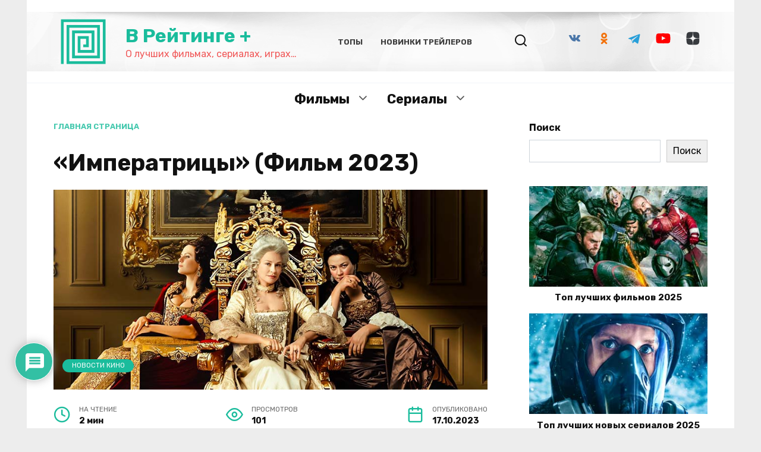

--- FILE ---
content_type: text/html; charset=UTF-8
request_url: https://in-rating-plus.ru/imperatricy-film-2023/
body_size: 31062
content:
<!doctype html>
<html lang="ru-RU">
<head>
	<meta charset="UTF-8">
	<meta name="viewport" content="width=device-width, initial-scale=1">

	<meta name='robots' content='index, follow, max-image-preview:large, max-snippet:-1, max-video-preview:-1' />

	<!-- This site is optimized with the Yoast SEO plugin v21.2 - https://yoast.com/wordpress/plugins/seo/ -->
	<title>&quot;Императрицы&quot; (Фильм 2023) | В Рейтинге +</title>
	<meta name="description" content="Самая важная информация о фильме &quot;Императрицы&quot; (2023): Трейлеры на русском, дата выхода, постеры, описание сюжета, краткий обзор, рейтинги, оценки и отзывы." />
	<link rel="canonical" href="https://in-rating-plus.ru/imperatricy-film-2023/" />
	<script type="application/ld+json" class="yoast-schema-graph">{"@context":"https://schema.org","@graph":[{"@type":"WebPage","@id":"https://in-rating-plus.ru/imperatricy-film-2023/","url":"https://in-rating-plus.ru/imperatricy-film-2023/","name":"\"Императрицы\" (Фильм 2023) | В Рейтинге +","isPartOf":{"@id":"https://in-rating-plus.ru/#website"},"primaryImageOfPage":{"@id":"https://in-rating-plus.ru/imperatricy-film-2023/#primaryimage"},"image":{"@id":"https://in-rating-plus.ru/imperatricy-film-2023/#primaryimage"},"thumbnailUrl":"https://in-rating-plus.ru/wp-content/uploads/2023/09/imper-5-870.jpg","datePublished":"2023-10-17T14:27:29+00:00","dateModified":"2023-10-24T09:14:25+00:00","author":{"@id":"https://in-rating-plus.ru/#/schema/person/4661b255f6f507b61ed468b1f089c663"},"description":"Самая важная информация о фильме \"Императрицы\" (2023): Трейлеры на русском, дата выхода, постеры, описание сюжета, краткий обзор, рейтинги, оценки и отзывы.","breadcrumb":{"@id":"https://in-rating-plus.ru/imperatricy-film-2023/#breadcrumb"},"inLanguage":"ru-RU","potentialAction":[{"@type":"ReadAction","target":["https://in-rating-plus.ru/imperatricy-film-2023/"]}]},{"@type":"ImageObject","inLanguage":"ru-RU","@id":"https://in-rating-plus.ru/imperatricy-film-2023/#primaryimage","url":"https://in-rating-plus.ru/wp-content/uploads/2023/09/imper-5-870.jpg","contentUrl":"https://in-rating-plus.ru/wp-content/uploads/2023/09/imper-5-870.jpg","width":870,"height":400,"caption":"В Рейтинге Плюс \"Императрицы\" (Фильм 2023)"},{"@type":"BreadcrumbList","@id":"https://in-rating-plus.ru/imperatricy-film-2023/#breadcrumb","itemListElement":[{"@type":"ListItem","position":1,"name":"Главная страница","item":"https://in-rating-plus.ru/"},{"@type":"ListItem","position":2,"name":"&#171;Императрицы&#187; (Фильм 2023)"}]},{"@type":"WebSite","@id":"https://in-rating-plus.ru/#website","url":"https://in-rating-plus.ru/","name":"В Рейтинге +","description":"О лучших фильмах, сериалах, играх...","alternateName":"В Рейтинге Плюс","potentialAction":[{"@type":"SearchAction","target":{"@type":"EntryPoint","urlTemplate":"https://in-rating-plus.ru/?s={search_term_string}"},"query-input":"required name=search_term_string"}],"inLanguage":"ru-RU"},{"@type":"Person","@id":"https://in-rating-plus.ru/#/schema/person/4661b255f6f507b61ed468b1f089c663","name":"Админ","image":{"@type":"ImageObject","inLanguage":"ru-RU","@id":"https://in-rating-plus.ru/#/schema/person/image/","url":"https://secure.gravatar.com/avatar/4ce7079ed0797b8e4de7537b2be86229?s=96&d=mm&r=g","contentUrl":"https://secure.gravatar.com/avatar/4ce7079ed0797b8e4de7537b2be86229?s=96&d=mm&r=g","caption":"Админ"},"sameAs":["http://in-rating-plus.ru"],"url":"https://in-rating-plus.ru/author/u235807/"}]}</script>
	<!-- / Yoast SEO plugin. -->


<link rel='dns-prefetch' href='//fonts.googleapis.com' />
<link rel="alternate" type="application/rss+xml" title="В Рейтинге + &raquo; Лента комментариев к &laquo;&#171;Императрицы&#187; (Фильм 2023)&raquo;" href="https://in-rating-plus.ru/imperatricy-film-2023/feed/" />
<link rel='stylesheet' id='wp-block-library-css' href='https://in-rating-plus.ru/wp-includes/css/dist/block-library/style.min.css'  media='all' />
<style id='wp-block-library-theme-inline-css' type='text/css'>
.wp-block-audio figcaption{color:#555;font-size:13px;text-align:center}.is-dark-theme .wp-block-audio figcaption{color:hsla(0,0%,100%,.65)}.wp-block-audio{margin:0 0 1em}.wp-block-code{border:1px solid #ccc;border-radius:4px;font-family:Menlo,Consolas,monaco,monospace;padding:.8em 1em}.wp-block-embed figcaption{color:#555;font-size:13px;text-align:center}.is-dark-theme .wp-block-embed figcaption{color:hsla(0,0%,100%,.65)}.wp-block-embed{margin:0 0 1em}.blocks-gallery-caption{color:#555;font-size:13px;text-align:center}.is-dark-theme .blocks-gallery-caption{color:hsla(0,0%,100%,.65)}.wp-block-image figcaption{color:#555;font-size:13px;text-align:center}.is-dark-theme .wp-block-image figcaption{color:hsla(0,0%,100%,.65)}.wp-block-image{margin:0 0 1em}.wp-block-pullquote{border-bottom:4px solid;border-top:4px solid;color:currentColor;margin-bottom:1.75em}.wp-block-pullquote cite,.wp-block-pullquote footer,.wp-block-pullquote__citation{color:currentColor;font-size:.8125em;font-style:normal;text-transform:uppercase}.wp-block-quote{border-left:.25em solid;margin:0 0 1.75em;padding-left:1em}.wp-block-quote cite,.wp-block-quote footer{color:currentColor;font-size:.8125em;font-style:normal;position:relative}.wp-block-quote.has-text-align-right{border-left:none;border-right:.25em solid;padding-left:0;padding-right:1em}.wp-block-quote.has-text-align-center{border:none;padding-left:0}.wp-block-quote.is-large,.wp-block-quote.is-style-large,.wp-block-quote.is-style-plain{border:none}.wp-block-search .wp-block-search__label{font-weight:700}.wp-block-search__button{border:1px solid #ccc;padding:.375em .625em}:where(.wp-block-group.has-background){padding:1.25em 2.375em}.wp-block-separator.has-css-opacity{opacity:.4}.wp-block-separator{border:none;border-bottom:2px solid;margin-left:auto;margin-right:auto}.wp-block-separator.has-alpha-channel-opacity{opacity:1}.wp-block-separator:not(.is-style-wide):not(.is-style-dots){width:100px}.wp-block-separator.has-background:not(.is-style-dots){border-bottom:none;height:1px}.wp-block-separator.has-background:not(.is-style-wide):not(.is-style-dots){height:2px}.wp-block-table{margin:0 0 1em}.wp-block-table td,.wp-block-table th{word-break:normal}.wp-block-table figcaption{color:#555;font-size:13px;text-align:center}.is-dark-theme .wp-block-table figcaption{color:hsla(0,0%,100%,.65)}.wp-block-video figcaption{color:#555;font-size:13px;text-align:center}.is-dark-theme .wp-block-video figcaption{color:hsla(0,0%,100%,.65)}.wp-block-video{margin:0 0 1em}.wp-block-template-part.has-background{margin-bottom:0;margin-top:0;padding:1.25em 2.375em}
</style>
<style id='wpshop-omnivideo-style-inline-css' type='text/css'>


</style>
<style id='classic-theme-styles-inline-css' type='text/css'>
/*! This file is auto-generated */
.wp-block-button__link{color:#fff;background-color:#32373c;border-radius:9999px;box-shadow:none;text-decoration:none;padding:calc(.667em + 2px) calc(1.333em + 2px);font-size:1.125em}.wp-block-file__button{background:#32373c;color:#fff;text-decoration:none}
</style>
<style id='global-styles-inline-css' type='text/css'>
body{--wp--preset--color--black: #000000;--wp--preset--color--cyan-bluish-gray: #abb8c3;--wp--preset--color--white: #ffffff;--wp--preset--color--pale-pink: #f78da7;--wp--preset--color--vivid-red: #cf2e2e;--wp--preset--color--luminous-vivid-orange: #ff6900;--wp--preset--color--luminous-vivid-amber: #fcb900;--wp--preset--color--light-green-cyan: #7bdcb5;--wp--preset--color--vivid-green-cyan: #00d084;--wp--preset--color--pale-cyan-blue: #8ed1fc;--wp--preset--color--vivid-cyan-blue: #0693e3;--wp--preset--color--vivid-purple: #9b51e0;--wp--preset--gradient--vivid-cyan-blue-to-vivid-purple: linear-gradient(135deg,rgba(6,147,227,1) 0%,rgb(155,81,224) 100%);--wp--preset--gradient--light-green-cyan-to-vivid-green-cyan: linear-gradient(135deg,rgb(122,220,180) 0%,rgb(0,208,130) 100%);--wp--preset--gradient--luminous-vivid-amber-to-luminous-vivid-orange: linear-gradient(135deg,rgba(252,185,0,1) 0%,rgba(255,105,0,1) 100%);--wp--preset--gradient--luminous-vivid-orange-to-vivid-red: linear-gradient(135deg,rgba(255,105,0,1) 0%,rgb(207,46,46) 100%);--wp--preset--gradient--very-light-gray-to-cyan-bluish-gray: linear-gradient(135deg,rgb(238,238,238) 0%,rgb(169,184,195) 100%);--wp--preset--gradient--cool-to-warm-spectrum: linear-gradient(135deg,rgb(74,234,220) 0%,rgb(151,120,209) 20%,rgb(207,42,186) 40%,rgb(238,44,130) 60%,rgb(251,105,98) 80%,rgb(254,248,76) 100%);--wp--preset--gradient--blush-light-purple: linear-gradient(135deg,rgb(255,206,236) 0%,rgb(152,150,240) 100%);--wp--preset--gradient--blush-bordeaux: linear-gradient(135deg,rgb(254,205,165) 0%,rgb(254,45,45) 50%,rgb(107,0,62) 100%);--wp--preset--gradient--luminous-dusk: linear-gradient(135deg,rgb(255,203,112) 0%,rgb(199,81,192) 50%,rgb(65,88,208) 100%);--wp--preset--gradient--pale-ocean: linear-gradient(135deg,rgb(255,245,203) 0%,rgb(182,227,212) 50%,rgb(51,167,181) 100%);--wp--preset--gradient--electric-grass: linear-gradient(135deg,rgb(202,248,128) 0%,rgb(113,206,126) 100%);--wp--preset--gradient--midnight: linear-gradient(135deg,rgb(2,3,129) 0%,rgb(40,116,252) 100%);--wp--preset--font-size--small: 19.5px;--wp--preset--font-size--medium: 20px;--wp--preset--font-size--large: 36.5px;--wp--preset--font-size--x-large: 42px;--wp--preset--font-size--normal: 22px;--wp--preset--font-size--huge: 49.5px;--wp--preset--spacing--20: 0.44rem;--wp--preset--spacing--30: 0.67rem;--wp--preset--spacing--40: 1rem;--wp--preset--spacing--50: 1.5rem;--wp--preset--spacing--60: 2.25rem;--wp--preset--spacing--70: 3.38rem;--wp--preset--spacing--80: 5.06rem;--wp--preset--shadow--natural: 6px 6px 9px rgba(0, 0, 0, 0.2);--wp--preset--shadow--deep: 12px 12px 50px rgba(0, 0, 0, 0.4);--wp--preset--shadow--sharp: 6px 6px 0px rgba(0, 0, 0, 0.2);--wp--preset--shadow--outlined: 6px 6px 0px -3px rgba(255, 255, 255, 1), 6px 6px rgba(0, 0, 0, 1);--wp--preset--shadow--crisp: 6px 6px 0px rgba(0, 0, 0, 1);}:where(.is-layout-flex){gap: 0.5em;}:where(.is-layout-grid){gap: 0.5em;}body .is-layout-flow > .alignleft{float: left;margin-inline-start: 0;margin-inline-end: 2em;}body .is-layout-flow > .alignright{float: right;margin-inline-start: 2em;margin-inline-end: 0;}body .is-layout-flow > .aligncenter{margin-left: auto !important;margin-right: auto !important;}body .is-layout-constrained > .alignleft{float: left;margin-inline-start: 0;margin-inline-end: 2em;}body .is-layout-constrained > .alignright{float: right;margin-inline-start: 2em;margin-inline-end: 0;}body .is-layout-constrained > .aligncenter{margin-left: auto !important;margin-right: auto !important;}body .is-layout-constrained > :where(:not(.alignleft):not(.alignright):not(.alignfull)){max-width: var(--wp--style--global--content-size);margin-left: auto !important;margin-right: auto !important;}body .is-layout-constrained > .alignwide{max-width: var(--wp--style--global--wide-size);}body .is-layout-flex{display: flex;}body .is-layout-flex{flex-wrap: wrap;align-items: center;}body .is-layout-flex > *{margin: 0;}body .is-layout-grid{display: grid;}body .is-layout-grid > *{margin: 0;}:where(.wp-block-columns.is-layout-flex){gap: 2em;}:where(.wp-block-columns.is-layout-grid){gap: 2em;}:where(.wp-block-post-template.is-layout-flex){gap: 1.25em;}:where(.wp-block-post-template.is-layout-grid){gap: 1.25em;}.has-black-color{color: var(--wp--preset--color--black) !important;}.has-cyan-bluish-gray-color{color: var(--wp--preset--color--cyan-bluish-gray) !important;}.has-white-color{color: var(--wp--preset--color--white) !important;}.has-pale-pink-color{color: var(--wp--preset--color--pale-pink) !important;}.has-vivid-red-color{color: var(--wp--preset--color--vivid-red) !important;}.has-luminous-vivid-orange-color{color: var(--wp--preset--color--luminous-vivid-orange) !important;}.has-luminous-vivid-amber-color{color: var(--wp--preset--color--luminous-vivid-amber) !important;}.has-light-green-cyan-color{color: var(--wp--preset--color--light-green-cyan) !important;}.has-vivid-green-cyan-color{color: var(--wp--preset--color--vivid-green-cyan) !important;}.has-pale-cyan-blue-color{color: var(--wp--preset--color--pale-cyan-blue) !important;}.has-vivid-cyan-blue-color{color: var(--wp--preset--color--vivid-cyan-blue) !important;}.has-vivid-purple-color{color: var(--wp--preset--color--vivid-purple) !important;}.has-black-background-color{background-color: var(--wp--preset--color--black) !important;}.has-cyan-bluish-gray-background-color{background-color: var(--wp--preset--color--cyan-bluish-gray) !important;}.has-white-background-color{background-color: var(--wp--preset--color--white) !important;}.has-pale-pink-background-color{background-color: var(--wp--preset--color--pale-pink) !important;}.has-vivid-red-background-color{background-color: var(--wp--preset--color--vivid-red) !important;}.has-luminous-vivid-orange-background-color{background-color: var(--wp--preset--color--luminous-vivid-orange) !important;}.has-luminous-vivid-amber-background-color{background-color: var(--wp--preset--color--luminous-vivid-amber) !important;}.has-light-green-cyan-background-color{background-color: var(--wp--preset--color--light-green-cyan) !important;}.has-vivid-green-cyan-background-color{background-color: var(--wp--preset--color--vivid-green-cyan) !important;}.has-pale-cyan-blue-background-color{background-color: var(--wp--preset--color--pale-cyan-blue) !important;}.has-vivid-cyan-blue-background-color{background-color: var(--wp--preset--color--vivid-cyan-blue) !important;}.has-vivid-purple-background-color{background-color: var(--wp--preset--color--vivid-purple) !important;}.has-black-border-color{border-color: var(--wp--preset--color--black) !important;}.has-cyan-bluish-gray-border-color{border-color: var(--wp--preset--color--cyan-bluish-gray) !important;}.has-white-border-color{border-color: var(--wp--preset--color--white) !important;}.has-pale-pink-border-color{border-color: var(--wp--preset--color--pale-pink) !important;}.has-vivid-red-border-color{border-color: var(--wp--preset--color--vivid-red) !important;}.has-luminous-vivid-orange-border-color{border-color: var(--wp--preset--color--luminous-vivid-orange) !important;}.has-luminous-vivid-amber-border-color{border-color: var(--wp--preset--color--luminous-vivid-amber) !important;}.has-light-green-cyan-border-color{border-color: var(--wp--preset--color--light-green-cyan) !important;}.has-vivid-green-cyan-border-color{border-color: var(--wp--preset--color--vivid-green-cyan) !important;}.has-pale-cyan-blue-border-color{border-color: var(--wp--preset--color--pale-cyan-blue) !important;}.has-vivid-cyan-blue-border-color{border-color: var(--wp--preset--color--vivid-cyan-blue) !important;}.has-vivid-purple-border-color{border-color: var(--wp--preset--color--vivid-purple) !important;}.has-vivid-cyan-blue-to-vivid-purple-gradient-background{background: var(--wp--preset--gradient--vivid-cyan-blue-to-vivid-purple) !important;}.has-light-green-cyan-to-vivid-green-cyan-gradient-background{background: var(--wp--preset--gradient--light-green-cyan-to-vivid-green-cyan) !important;}.has-luminous-vivid-amber-to-luminous-vivid-orange-gradient-background{background: var(--wp--preset--gradient--luminous-vivid-amber-to-luminous-vivid-orange) !important;}.has-luminous-vivid-orange-to-vivid-red-gradient-background{background: var(--wp--preset--gradient--luminous-vivid-orange-to-vivid-red) !important;}.has-very-light-gray-to-cyan-bluish-gray-gradient-background{background: var(--wp--preset--gradient--very-light-gray-to-cyan-bluish-gray) !important;}.has-cool-to-warm-spectrum-gradient-background{background: var(--wp--preset--gradient--cool-to-warm-spectrum) !important;}.has-blush-light-purple-gradient-background{background: var(--wp--preset--gradient--blush-light-purple) !important;}.has-blush-bordeaux-gradient-background{background: var(--wp--preset--gradient--blush-bordeaux) !important;}.has-luminous-dusk-gradient-background{background: var(--wp--preset--gradient--luminous-dusk) !important;}.has-pale-ocean-gradient-background{background: var(--wp--preset--gradient--pale-ocean) !important;}.has-electric-grass-gradient-background{background: var(--wp--preset--gradient--electric-grass) !important;}.has-midnight-gradient-background{background: var(--wp--preset--gradient--midnight) !important;}.has-small-font-size{font-size: var(--wp--preset--font-size--small) !important;}.has-medium-font-size{font-size: var(--wp--preset--font-size--medium) !important;}.has-large-font-size{font-size: var(--wp--preset--font-size--large) !important;}.has-x-large-font-size{font-size: var(--wp--preset--font-size--x-large) !important;}
.wp-block-navigation a:where(:not(.wp-element-button)){color: inherit;}
:where(.wp-block-post-template.is-layout-flex){gap: 1.25em;}:where(.wp-block-post-template.is-layout-grid){gap: 1.25em;}
:where(.wp-block-columns.is-layout-flex){gap: 2em;}:where(.wp-block-columns.is-layout-grid){gap: 2em;}
.wp-block-pullquote{font-size: 1.5em;line-height: 1.6;}
</style>
<link rel='stylesheet' id='cptch_stylesheet-css' href='https://in-rating-plus.ru/wp-content/plugins/captcha-bws/css/front_end_style.css'  media='all' />
<link rel='stylesheet' id='dashicons-css' href='https://in-rating-plus.ru/wp-includes/css/dashicons.min.css'  media='all' />
<link rel='stylesheet' id='cptch_desktop_style-css' href='https://in-rating-plus.ru/wp-content/plugins/captcha-bws/css/desktop_style.css'  media='all' />
<link rel='stylesheet' id='expert-review-style-css' href='https://in-rating-plus.ru/wp-content/plugins/expert-review/assets/public/css/styles.min.css'  media='all' />
<link rel='stylesheet' id='mihdan-lite-youtube-embed-css' href='https://in-rating-plus.ru/wp-content/plugins/mihdan-lite-youtube-embed/assets/dist/css/frontend.css'  media='all' />
<link rel='stylesheet' id='wpdiscuz-frontend-css-css' href='https://in-rating-plus.ru/wp-content/plugins/wpdiscuz/themes/default/style.css'  media='all' />
<style id='wpdiscuz-frontend-css-inline-css' type='text/css'>
 #wpdcom .wpd-blog-administrator .wpd-comment-label{color:#ffffff;background-color:#00B38F;border:none}#wpdcom .wpd-blog-administrator .wpd-comment-author, #wpdcom .wpd-blog-administrator .wpd-comment-author a{color:#00B38F}#wpdcom.wpd-layout-1 .wpd-comment .wpd-blog-administrator .wpd-avatar img{border-color:#00B38F}#wpdcom.wpd-layout-2 .wpd-comment.wpd-reply .wpd-comment-wrap.wpd-blog-administrator{border-left:3px solid #00B38F}#wpdcom.wpd-layout-2 .wpd-comment .wpd-blog-administrator .wpd-avatar img{border-bottom-color:#00B38F}#wpdcom.wpd-layout-3 .wpd-blog-administrator .wpd-comment-subheader{border-top:1px dashed #00B38F}#wpdcom.wpd-layout-3 .wpd-reply .wpd-blog-administrator .wpd-comment-right{border-left:1px solid #00B38F}#wpdcom .wpd-blog-editor .wpd-comment-label{color:#ffffff;background-color:#00B38F;border:none}#wpdcom .wpd-blog-editor .wpd-comment-author, #wpdcom .wpd-blog-editor .wpd-comment-author a{color:#00B38F}#wpdcom.wpd-layout-1 .wpd-comment .wpd-blog-editor .wpd-avatar img{border-color:#00B38F}#wpdcom.wpd-layout-2 .wpd-comment.wpd-reply .wpd-comment-wrap.wpd-blog-editor{border-left:3px solid #00B38F}#wpdcom.wpd-layout-2 .wpd-comment .wpd-blog-editor .wpd-avatar img{border-bottom-color:#00B38F}#wpdcom.wpd-layout-3 .wpd-blog-editor .wpd-comment-subheader{border-top:1px dashed #00B38F}#wpdcom.wpd-layout-3 .wpd-reply .wpd-blog-editor .wpd-comment-right{border-left:1px solid #00B38F}#wpdcom .wpd-blog-author .wpd-comment-label{color:#ffffff;background-color:#00B38F;border:none}#wpdcom .wpd-blog-author .wpd-comment-author, #wpdcom .wpd-blog-author .wpd-comment-author a{color:#00B38F}#wpdcom.wpd-layout-1 .wpd-comment .wpd-blog-author .wpd-avatar img{border-color:#00B38F}#wpdcom.wpd-layout-2 .wpd-comment .wpd-blog-author .wpd-avatar img{border-bottom-color:#00B38F}#wpdcom.wpd-layout-3 .wpd-blog-author .wpd-comment-subheader{border-top:1px dashed #00B38F}#wpdcom.wpd-layout-3 .wpd-reply .wpd-blog-author .wpd-comment-right{border-left:1px solid #00B38F}#wpdcom .wpd-blog-contributor .wpd-comment-label{color:#ffffff;background-color:#00B38F;border:none}#wpdcom .wpd-blog-contributor .wpd-comment-author, #wpdcom .wpd-blog-contributor .wpd-comment-author a{color:#00B38F}#wpdcom.wpd-layout-1 .wpd-comment .wpd-blog-contributor .wpd-avatar img{border-color:#00B38F}#wpdcom.wpd-layout-2 .wpd-comment .wpd-blog-contributor .wpd-avatar img{border-bottom-color:#00B38F}#wpdcom.wpd-layout-3 .wpd-blog-contributor .wpd-comment-subheader{border-top:1px dashed #00B38F}#wpdcom.wpd-layout-3 .wpd-reply .wpd-blog-contributor .wpd-comment-right{border-left:1px solid #00B38F}#wpdcom .wpd-blog-subscriber .wpd-comment-label{color:#ffffff;background-color:#00B38F;border:none}#wpdcom .wpd-blog-subscriber .wpd-comment-author, #wpdcom .wpd-blog-subscriber .wpd-comment-author a{color:#00B38F}#wpdcom.wpd-layout-2 .wpd-comment .wpd-blog-subscriber .wpd-avatar img{border-bottom-color:#00B38F}#wpdcom.wpd-layout-3 .wpd-blog-subscriber .wpd-comment-subheader{border-top:1px dashed #00B38F}#wpdcom .wpd-blog-wpseo_manager .wpd-comment-label{color:#ffffff;background-color:#00B38F;border:none}#wpdcom .wpd-blog-wpseo_manager .wpd-comment-author, #wpdcom .wpd-blog-wpseo_manager .wpd-comment-author a{color:#00B38F}#wpdcom.wpd-layout-1 .wpd-comment .wpd-blog-wpseo_manager .wpd-avatar img{border-color:#00B38F}#wpdcom.wpd-layout-2 .wpd-comment .wpd-blog-wpseo_manager .wpd-avatar img{border-bottom-color:#00B38F}#wpdcom.wpd-layout-3 .wpd-blog-wpseo_manager .wpd-comment-subheader{border-top:1px dashed #00B38F}#wpdcom.wpd-layout-3 .wpd-reply .wpd-blog-wpseo_manager .wpd-comment-right{border-left:1px solid #00B38F}#wpdcom .wpd-blog-wpseo_editor .wpd-comment-label{color:#ffffff;background-color:#00B38F;border:none}#wpdcom .wpd-blog-wpseo_editor .wpd-comment-author, #wpdcom .wpd-blog-wpseo_editor .wpd-comment-author a{color:#00B38F}#wpdcom.wpd-layout-1 .wpd-comment .wpd-blog-wpseo_editor .wpd-avatar img{border-color:#00B38F}#wpdcom.wpd-layout-2 .wpd-comment .wpd-blog-wpseo_editor .wpd-avatar img{border-bottom-color:#00B38F}#wpdcom.wpd-layout-3 .wpd-blog-wpseo_editor .wpd-comment-subheader{border-top:1px dashed #00B38F}#wpdcom.wpd-layout-3 .wpd-reply .wpd-blog-wpseo_editor .wpd-comment-right{border-left:1px solid #00B38F}#wpdcom .wpd-blog-post_author .wpd-comment-label{color:#ffffff;background-color:#00B38F;border:none}#wpdcom .wpd-blog-post_author .wpd-comment-author, #wpdcom .wpd-blog-post_author .wpd-comment-author a{color:#00B38F}#wpdcom .wpd-blog-post_author .wpd-avatar img{border-color:#00B38F}#wpdcom.wpd-layout-1 .wpd-comment .wpd-blog-post_author .wpd-avatar img{border-color:#00B38F}#wpdcom.wpd-layout-2 .wpd-comment.wpd-reply .wpd-comment-wrap.wpd-blog-post_author{border-left:3px solid #00B38F}#wpdcom.wpd-layout-2 .wpd-comment .wpd-blog-post_author .wpd-avatar img{border-bottom-color:#00B38F}#wpdcom.wpd-layout-3 .wpd-blog-post_author .wpd-comment-subheader{border-top:1px dashed #00B38F}#wpdcom.wpd-layout-3 .wpd-reply .wpd-blog-post_author .wpd-comment-right{border-left:1px solid #00B38F}#wpdcom .wpd-blog-guest .wpd-comment-label{color:#ffffff;background-color:#00B38F;border:none}#wpdcom .wpd-blog-guest .wpd-comment-author, #wpdcom .wpd-blog-guest .wpd-comment-author a{color:#00B38F}#wpdcom.wpd-layout-3 .wpd-blog-guest .wpd-comment-subheader{border-top:1px dashed #00B38F}#comments, #respond, .comments-area, #wpdcom{}#wpdcom .ql-editor > *{color:#777777}#wpdcom .ql-editor::before{}#wpdcom .ql-toolbar{border:1px solid #DDDDDD;border-top:none}#wpdcom .ql-container{border:1px solid #DDDDDD;border-bottom:none}#wpdcom .wpd-form-row .wpdiscuz-item input[type="text"], #wpdcom .wpd-form-row .wpdiscuz-item input[type="email"], #wpdcom .wpd-form-row .wpdiscuz-item input[type="url"], #wpdcom .wpd-form-row .wpdiscuz-item input[type="color"], #wpdcom .wpd-form-row .wpdiscuz-item input[type="date"], #wpdcom .wpd-form-row .wpdiscuz-item input[type="datetime"], #wpdcom .wpd-form-row .wpdiscuz-item input[type="datetime-local"], #wpdcom .wpd-form-row .wpdiscuz-item input[type="month"], #wpdcom .wpd-form-row .wpdiscuz-item input[type="number"], #wpdcom .wpd-form-row .wpdiscuz-item input[type="time"], #wpdcom textarea, #wpdcom select{border:1px solid #DDDDDD;color:#777777}#wpdcom .wpd-form-row .wpdiscuz-item textarea{border:1px solid #DDDDDD}#wpdcom input::placeholder, #wpdcom textarea::placeholder, #wpdcom input::-moz-placeholder, #wpdcom textarea::-webkit-input-placeholder{}#wpdcom .wpd-comment-text{color:#777777}#wpdcom .wpd-thread-head .wpd-thread-info{border-bottom:2px solid #00B38F}#wpdcom .wpd-thread-head .wpd-thread-info.wpd-reviews-tab svg{fill:#00B38F}#wpdcom .wpd-thread-head .wpdiscuz-user-settings{border-bottom:2px solid #00B38F}#wpdcom .wpd-thread-head .wpdiscuz-user-settings:hover{color:#00B38F}#wpdcom .wpd-comment .wpd-follow-link:hover{color:#00B38F}#wpdcom .wpd-comment-status .wpd-sticky{color:#00B38F}#wpdcom .wpd-thread-filter .wpdf-active{color:#00B38F;border-bottom-color:#00B38F}#wpdcom .wpd-comment-info-bar{border:1px dashed #33c3a6;background:#e6f8f4}#wpdcom .wpd-comment-info-bar .wpd-current-view i{color:#00B38F}#wpdcom .wpd-filter-view-all:hover{background:#00B38F}#wpdcom .wpdiscuz-item .wpdiscuz-rating > label{color:#DDDDDD}#wpdcom .wpdiscuz-item .wpdiscuz-rating:not(:checked) > label:hover, .wpdiscuz-rating:not(:checked) > label:hover ~ label{}#wpdcom .wpdiscuz-item .wpdiscuz-rating > input ~ label:hover, #wpdcom .wpdiscuz-item .wpdiscuz-rating > input:not(:checked) ~ label:hover ~ label, #wpdcom .wpdiscuz-item .wpdiscuz-rating > input:not(:checked) ~ label:hover ~ label{color:#FFED85}#wpdcom .wpdiscuz-item .wpdiscuz-rating > input:checked ~ label:hover, #wpdcom .wpdiscuz-item .wpdiscuz-rating > input:checked ~ label:hover, #wpdcom .wpdiscuz-item .wpdiscuz-rating > label:hover ~ input:checked ~ label, #wpdcom .wpdiscuz-item .wpdiscuz-rating > input:checked + label:hover ~ label, #wpdcom .wpdiscuz-item .wpdiscuz-rating > input:checked ~ label:hover ~ label, .wpd-custom-field .wcf-active-star, #wpdcom .wpdiscuz-item .wpdiscuz-rating > input:checked ~ label{color:#FFD700}#wpd-post-rating .wpd-rating-wrap .wpd-rating-stars svg .wpd-star{fill:#DDDDDD}#wpd-post-rating .wpd-rating-wrap .wpd-rating-stars svg .wpd-active{fill:#FFD700}#wpd-post-rating .wpd-rating-wrap .wpd-rate-starts svg .wpd-star{fill:#DDDDDD}#wpd-post-rating .wpd-rating-wrap .wpd-rate-starts:hover svg .wpd-star{fill:#FFED85}#wpd-post-rating.wpd-not-rated .wpd-rating-wrap .wpd-rate-starts svg:hover ~ svg .wpd-star{fill:#DDDDDD}.wpdiscuz-post-rating-wrap .wpd-rating .wpd-rating-wrap .wpd-rating-stars svg .wpd-star{fill:#DDDDDD}.wpdiscuz-post-rating-wrap .wpd-rating .wpd-rating-wrap .wpd-rating-stars svg .wpd-active{fill:#FFD700}#wpdcom .wpd-comment .wpd-follow-active{color:#ff7a00}#wpdcom .page-numbers{color:#555;border:#555 1px solid}#wpdcom span.current{background:#555}#wpdcom.wpd-layout-1 .wpd-new-loaded-comment > .wpd-comment-wrap > .wpd-comment-right{background:#FFFAD6}#wpdcom.wpd-layout-2 .wpd-new-loaded-comment.wpd-comment > .wpd-comment-wrap > .wpd-comment-right{background:#FFFAD6}#wpdcom.wpd-layout-2 .wpd-new-loaded-comment.wpd-comment.wpd-reply > .wpd-comment-wrap > .wpd-comment-right{background:transparent}#wpdcom.wpd-layout-2 .wpd-new-loaded-comment.wpd-comment.wpd-reply > .wpd-comment-wrap{background:#FFFAD6}#wpdcom.wpd-layout-3 .wpd-new-loaded-comment.wpd-comment > .wpd-comment-wrap > .wpd-comment-right{background:#FFFAD6}#wpdcom .wpd-follow:hover i, #wpdcom .wpd-unfollow:hover i, #wpdcom .wpd-comment .wpd-follow-active:hover i{color:#00B38F}#wpdcom .wpdiscuz-readmore{cursor:pointer;color:#00B38F}.wpd-custom-field .wcf-pasiv-star, #wpcomm .wpdiscuz-item .wpdiscuz-rating > label{color:#DDDDDD}.wpd-wrapper .wpd-list-item.wpd-active{border-top:3px solid #00B38F}#wpdcom.wpd-layout-2 .wpd-comment.wpd-reply.wpd-unapproved-comment .wpd-comment-wrap{border-left:3px solid #FFFAD6}#wpdcom.wpd-layout-3 .wpd-comment.wpd-reply.wpd-unapproved-comment .wpd-comment-right{border-left:1px solid #FFFAD6}#wpdcom .wpd-prim-button{background-color:#07B290;color:#FFFFFF}#wpdcom .wpd_label__check i.wpdicon-on{color:#07B290;border:1px solid #83d9c8}#wpd-bubble-wrapper #wpd-bubble-all-comments-count{color:#1DB99A}#wpd-bubble-wrapper > div{background-color:#1DB99A}#wpd-bubble-wrapper > #wpd-bubble #wpd-bubble-add-message{background-color:#1DB99A}#wpd-bubble-wrapper > #wpd-bubble #wpd-bubble-add-message::before{border-left-color:#1DB99A;border-right-color:#1DB99A}#wpd-bubble-wrapper.wpd-right-corner > #wpd-bubble #wpd-bubble-add-message::before{border-left-color:#1DB99A;border-right-color:#1DB99A}.wpd-inline-icon-wrapper path.wpd-inline-icon-first{fill:#1DB99A}.wpd-inline-icon-count{background-color:#1DB99A}.wpd-inline-icon-count::before{border-right-color:#1DB99A}.wpd-inline-form-wrapper::before{border-bottom-color:#1DB99A}.wpd-inline-form-question{background-color:#1DB99A}.wpd-inline-form{background-color:#1DB99A}.wpd-last-inline-comments-wrapper{border-color:#1DB99A}.wpd-last-inline-comments-wrapper::before{border-bottom-color:#1DB99A}.wpd-last-inline-comments-wrapper .wpd-view-all-inline-comments{background:#1DB99A}.wpd-last-inline-comments-wrapper .wpd-view-all-inline-comments:hover,.wpd-last-inline-comments-wrapper .wpd-view-all-inline-comments:active,.wpd-last-inline-comments-wrapper .wpd-view-all-inline-comments:focus{background-color:#1DB99A}#wpdcom .ql-snow .ql-tooltip[data-mode="link"]::before{content:"Введите ссылку:"}#wpdcom .ql-snow .ql-tooltip.ql-editing a.ql-action::after{content:"Сохранить"}.comments-area{width:auto}
</style>
<link rel='stylesheet' id='wpdiscuz-fa-css' href='https://in-rating-plus.ru/wp-content/plugins/wpdiscuz/assets/third-party/font-awesome-5.13.0/css/fa.min.css'  media='all' />
<link rel='stylesheet' id='wpdiscuz-combo-css-css' href='https://in-rating-plus.ru/wp-content/plugins/wpdiscuz/assets/css/wpdiscuz-combo.min.css'  media='all' />
<link rel='stylesheet' id='wp-omnivideo-style-css' href='https://in-rating-plus.ru/wp-content/plugins/wp-omnivideo/assets/public/css/omnivideo.min.css'  media='all' />
<link rel='stylesheet' id='google-fonts-css' href='https://fonts.googleapis.com/css?family=Rubik%3A400%2C400i%2C500%2C700%7CMontserrat%3A400%2C400i%2C700&#038;subset=cyrillic&#038;display=swap'  media='all' />
<link rel='stylesheet' id='reboot-style-css' href='https://in-rating-plus.ru/wp-content/themes/reboot/assets/css/style.min.css'  media='all' />
<link rel='stylesheet' id='reboot-style-child-css' href='https://in-rating-plus.ru/wp-content/themes/reboot_child/style.css'  media='all' />
<link rel="stylesheet" type="text/css" href="https://in-rating-plus.ru/wp-content/plugins/smart-slider-3/Public/SmartSlider3/Application/Frontend/Assets/dist/smartslider.min.css?ver=4e06d1a7" media="all">
<style data-related="n2-ss-6">div#n2-ss-6 .n2-ss-slider-1{display:grid;position:relative;}div#n2-ss-6 .n2-ss-slider-2{display:grid;position:relative;overflow:hidden;padding:0px 0px 0px 0px;border:0px solid RGBA(62,62,62,1);border-radius:0px;background-clip:padding-box;background-repeat:repeat;background-position:50% 50%;background-size:cover;background-attachment:scroll;z-index:1;}div#n2-ss-6:not(.n2-ss-loaded) .n2-ss-slider-2{background-image:none !important;}div#n2-ss-6 .n2-ss-slider-3{display:grid;grid-template-areas:'cover';position:relative;overflow:hidden;z-index:10;}div#n2-ss-6 .n2-ss-slider-3 > *{grid-area:cover;}div#n2-ss-6 .n2-ss-slide-backgrounds,div#n2-ss-6 .n2-ss-slider-3 > .n2-ss-divider{position:relative;}div#n2-ss-6 .n2-ss-slide-backgrounds{z-index:10;}div#n2-ss-6 .n2-ss-slide-backgrounds > *{overflow:hidden;}div#n2-ss-6 .n2-ss-slide-background{transform:translateX(-100000px);}div#n2-ss-6 .n2-ss-slider-4{place-self:center;position:relative;width:100%;height:100%;z-index:20;display:grid;grid-template-areas:'slide';}div#n2-ss-6 .n2-ss-slider-4 > *{grid-area:slide;}div#n2-ss-6.n2-ss-full-page--constrain-ratio .n2-ss-slider-4{height:auto;}div#n2-ss-6 .n2-ss-slide{display:grid;place-items:center;grid-auto-columns:100%;position:relative;z-index:20;-webkit-backface-visibility:hidden;transform:translateX(-100000px);}div#n2-ss-6 .n2-ss-slide{perspective:1500px;}div#n2-ss-6 .n2-ss-slide-active{z-index:21;}.n2-ss-background-animation{position:absolute;top:0;left:0;width:100%;height:100%;z-index:3;}div#n2-ss-6 .nextend-arrow{cursor:pointer;overflow:hidden;line-height:0 !important;z-index:18;-webkit-user-select:none;}div#n2-ss-6 .nextend-arrow img{position:relative;display:block;}div#n2-ss-6 .nextend-arrow img.n2-arrow-hover-img{display:none;}div#n2-ss-6 .nextend-arrow:FOCUS img.n2-arrow-hover-img,div#n2-ss-6 .nextend-arrow:HOVER img.n2-arrow-hover-img{display:inline;}div#n2-ss-6 .nextend-arrow:FOCUS img.n2-arrow-normal-img,div#n2-ss-6 .nextend-arrow:HOVER img.n2-arrow-normal-img{display:none;}div#n2-ss-6 .nextend-arrow-animated{overflow:hidden;}div#n2-ss-6 .nextend-arrow-animated > div{position:relative;}div#n2-ss-6 .nextend-arrow-animated .n2-active{position:absolute;}div#n2-ss-6 .nextend-arrow-animated-fade{transition:background 0.3s, opacity 0.4s;}div#n2-ss-6 .nextend-arrow-animated-horizontal > div{transition:all 0.4s;transform:none;}div#n2-ss-6 .nextend-arrow-animated-horizontal .n2-active{top:0;}div#n2-ss-6 .nextend-arrow-previous.nextend-arrow-animated-horizontal .n2-active{left:100%;}div#n2-ss-6 .nextend-arrow-next.nextend-arrow-animated-horizontal .n2-active{right:100%;}div#n2-ss-6 .nextend-arrow-previous.nextend-arrow-animated-horizontal:HOVER > div,div#n2-ss-6 .nextend-arrow-previous.nextend-arrow-animated-horizontal:FOCUS > div{transform:translateX(-100%);}div#n2-ss-6 .nextend-arrow-next.nextend-arrow-animated-horizontal:HOVER > div,div#n2-ss-6 .nextend-arrow-next.nextend-arrow-animated-horizontal:FOCUS > div{transform:translateX(100%);}div#n2-ss-6 .nextend-arrow-animated-vertical > div{transition:all 0.4s;transform:none;}div#n2-ss-6 .nextend-arrow-animated-vertical .n2-active{left:0;}div#n2-ss-6 .nextend-arrow-previous.nextend-arrow-animated-vertical .n2-active{top:100%;}div#n2-ss-6 .nextend-arrow-next.nextend-arrow-animated-vertical .n2-active{bottom:100%;}div#n2-ss-6 .nextend-arrow-previous.nextend-arrow-animated-vertical:HOVER > div,div#n2-ss-6 .nextend-arrow-previous.nextend-arrow-animated-vertical:FOCUS > div{transform:translateY(-100%);}div#n2-ss-6 .nextend-arrow-next.nextend-arrow-animated-vertical:HOVER > div,div#n2-ss-6 .nextend-arrow-next.nextend-arrow-animated-vertical:FOCUS > div{transform:translateY(100%);}div#n2-ss-6 .nextend-thumbnail{flex:0 0 auto;overflow:hidden;}div#n2-ss-6 .nextend-thumbnail-default{position:relative;display:flex;flex-direction:column;z-index:10;}div#n2-ss-6 .nextend-thumbnail-inner{position:relative;flex-basis:0;flex-grow:1;scroll-behavior:smooth;scrollbar-width:none;}div#n2-ss-6 .nextend-thumbnail-inner::-webkit-scrollbar{width:0;height:0;background:transparent;}div#n2-ss-6 .nextend-thumbnail-button{position:absolute;display:grid;place-content:center;transition:all 0.4s;cursor:pointer;visibility:hidden;}div#n2-ss-6 .nextend-thumbnail-button *{visibility:visible;}div#n2-ss-6 .nextend-thumbnail-scroller{display:grid;}div#n2-ss-6 .n2-thumbnail-dot{position:relative;cursor:pointer;}div#n2-ss-6 .n2-thumbnail-dot img{object-fit:cover;max-width:none !important;}div#n2-ss-6 .n2-caption-before{order:-1;}div#n2-ss-6 .n2-caption-overlay{position:absolute;box-sizing:border-box;display:grid;place-content:center;}div#n2-ss-6 .n2-thumbnail-dot-type{position:absolute;left:50%;top:50%;transform:translate3d(-50%,-50%,0);}div#n2-ss-6 .nextend-thumbnail-vertical .nextend-thumbnail-scroller{min-height:100%;height:-moz-fit-content;height:-webkit-fit-content;height:fit-content;}div#n2-ss-6 .nextend-thumbnail-vertical .n2-align-content-start{align-content:flex-start;}div#n2-ss-6 .nextend-thumbnail-vertical .n2-align-content-center{align-content:center;}div#n2-ss-6 .nextend-thumbnail-vertical .n2-align-content-end{align-content:flex-end;}div#n2-ss-6 .nextend-thumbnail-vertical .n2-align-content-space-between{align-content:space-between;}div#n2-ss-6 .nextend-thumbnail-vertical .n2-align-content-space-around{align-content:space-around;}div#n2-ss-6 .nextend-thumbnail-vertical .nextend-thumbnail-inner{overflow-y:scroll;}div#n2-ss-6 .nextend-thumbnail-vertical .n2-thumbnail-dot{display:grid;grid-template-columns:auto 1fr;overflow:hidden;}div#n2-ss-6 .nextend-thumbnail-vertical .nextend-thumbnail-button{width:100%;}div#n2-ss-6 .nextend-thumbnail-vertical .nextend-thumbnail-previous{top:10px;}div#n2-ss-6 .nextend-thumbnail-vertical[data-has-previous="0"] .nextend-thumbnail-previous{transform:translateY(min(-100px,calc(-110%)));opacity:0;}div#n2-ss-6 .nextend-thumbnail-vertical .nextend-thumbnail-next{bottom:10px;}div#n2-ss-6 .nextend-thumbnail-vertical[data-has-next="0"] .nextend-thumbnail-next{transform:translateY(max(100px,calc(110%)));opacity:0;}div#n2-ss-6 .nextend-thumbnail-horizontal{flex-direction:row;}div#n2-ss-6 .nextend-thumbnail-horizontal .nextend-thumbnail-inner{overflow-x:scroll;}div#n2-ss-6 .nextend-thumbnail-horizontal .nextend-thumbnail-scroller{min-width:100%;width:-moz-fit-content;width:-webkit-fit-content;width:fit-content;grid-auto-flow:column;grid-auto-columns:min-content;}div#n2-ss-6 .nextend-thumbnail-horizontal .n2-align-content-start{justify-content:flex-start;}div#n2-ss-6 .nextend-thumbnail-horizontal .n2-align-content-center{justify-content:center;}div#n2-ss-6 .nextend-thumbnail-horizontal .n2-align-content-end{justify-content:flex-end;}div#n2-ss-6 .nextend-thumbnail-horizontal .n2-align-content-space-between{justify-content:space-between;}div#n2-ss-6 .nextend-thumbnail-horizontal .n2-align-content-space-around{justify-content:space-around;}div#n2-ss-6 .nextend-thumbnail-horizontal .n2-thumbnail-dot{display:grid;grid-template-rows:auto 1fr;overflow:hidden;}div#n2-ss-6 .nextend-thumbnail-horizontal .nextend-thumbnail-button{height:100%;}div#n2-ss-6 .nextend-thumbnail-horizontal .nextend-thumbnail-previous{left:10px;}div#n2-ss-6 .nextend-thumbnail-horizontal[data-has-previous="0"] .nextend-thumbnail-previous{transform:translateX(min(-100px,calc(-110%))) rotateZ(-90deg);opacity:0;}div#n2-ss-6 .nextend-thumbnail-horizontal .nextend-thumbnail-next{right:10px;}div#n2-ss-6 .nextend-thumbnail-horizontal[data-has-next="0"] .nextend-thumbnail-next{transform:translateX(max(100px,calc(110%))) rotateZ(-90deg);opacity:0;}div#n2-ss-6 .n2-style-f58d52632d016e4532dc73de3ceef8d2-simple{background: #242424;opacity:1;padding:3px 3px 3px 3px ;box-shadow: none;border: 0px solid RGBA(0,0,0,1);border-radius:0px;}div#n2-ss-6 .n2-style-8ad5048b81c3c254e5a4ea951ba18f46-dot{background: RGBA(0,0,0,0);opacity:0.4;padding:0px 0px 0px 0px ;box-shadow: none;border: 0px solid RGBA(255,255,255,0);border-radius:0px;margin:3px;transition:all 0.4s;}div#n2-ss-6 .n2-style-8ad5048b81c3c254e5a4ea951ba18f46-dot.n2-active, div#n2-ss-6 .n2-style-8ad5048b81c3c254e5a4ea951ba18f46-dot:HOVER, div#n2-ss-6 .n2-style-8ad5048b81c3c254e5a4ea951ba18f46-dot:FOCUS{border: 0px solid RGBA(255,255,255,0.8);opacity:1;}div#n2-ss-6 .nextend-arrow img{width: 32px}div#n2-ss-6 .n2-thumbnail-dot img{width:128px;height:72px}@media (min-width: 1200px){div#n2-ss-6 [data-hide-desktopportrait="1"]{display: none !important;}}@media (orientation: landscape) and (max-width: 1199px) and (min-width: 901px),(orientation: portrait) and (max-width: 1199px) and (min-width: 701px){div#n2-ss-6 [data-hide-tabletportrait="1"]{display: none !important;}}@media (orientation: landscape) and (max-width: 900px),(orientation: portrait) and (max-width: 700px){div#n2-ss-6 [data-hide-mobileportrait="1"]{display: none !important;}div#n2-ss-6 .nextend-arrow img{width: 16px}}</style>
<script  src='https://in-rating-plus.ru/wp-includes/js/jquery/jquery.min.js' id='jquery-core-js'></script>
<script  src='https://in-rating-plus.ru/wp-includes/js/jquery/jquery-migrate.min.js' id='jquery-migrate-js'></script>
<style>.pseudo-clearfy-link { color: #008acf; cursor: pointer;}.pseudo-clearfy-link:hover { text-decoration: none;}</style><link rel="preload" href="https://in-rating-plus.ru/wp-content/themes/reboot/assets/fonts/wpshop-core.ttf" as="font" crossorigin><script>var fixed_main_menu = 'yes';</script><link rel="preload" href="https://in-rating-plus.ru/wp-content/uploads/2023/09/imper-5-870.jpg" as="image" crossorigin>
    <style>.post-card--standard .post-card__thumbnail img, .post-card--standard .post-card__thumbnail a:before{border-radius: 6px}body{background-color:#ededed}::selection, .card-slider__category, .card-slider-container .swiper-pagination-bullet-active, .post-card--grid .post-card__thumbnail:before, .post-card:not(.post-card--small) .post-card__thumbnail a:before, .post-card:not(.post-card--small) .post-card__category,  .post-box--high .post-box__category span, .post-box--wide .post-box__category span, .page-separator, .pagination .nav-links .page-numbers:not(.dots):not(.current):before, .btn, .btn-primary:hover, .btn-primary:not(:disabled):not(.disabled).active, .btn-primary:not(:disabled):not(.disabled):active, .show>.btn-primary.dropdown-toggle, .comment-respond .form-submit input, .page-links__item{background-color:#1abc9c}.entry-image--big .entry-image__body .post-card__category a, .home-text ul:not([class])>li:before, .page-content ul:not([class])>li:before, .taxonomy-description ul:not([class])>li:before, .widget-area .widget_categories ul.menu li a:before, .widget-area .widget_categories ul.menu li span:before, .widget-area .widget_categories>ul li a:before, .widget-area .widget_categories>ul li span:before, .widget-area .widget_nav_menu ul.menu li a:before, .widget-area .widget_nav_menu ul.menu li span:before, .widget-area .widget_nav_menu>ul li a:before, .widget-area .widget_nav_menu>ul li span:before, .page-links .page-numbers:not(.dots):not(.current):before, .page-links .post-page-numbers:not(.dots):not(.current):before, .pagination .nav-links .page-numbers:not(.dots):not(.current):before, .pagination .nav-links .post-page-numbers:not(.dots):not(.current):before, .entry-image--full .entry-image__body .post-card__category a, .entry-image--fullscreen .entry-image__body .post-card__category a, .entry-image--wide .entry-image__body .post-card__category a{background-color:#1abc9c}.comment-respond input:focus, select:focus, textarea:focus, .post-card--grid.post-card--thumbnail-no, .post-card--standard:after, .post-card--related.post-card--thumbnail-no:hover, .spoiler-box, .btn-primary, .btn-primary:hover, .btn-primary:not(:disabled):not(.disabled).active, .btn-primary:not(:disabled):not(.disabled):active, .show>.btn-primary.dropdown-toggle, .inp:focus, .entry-tag:focus, .entry-tag:hover, .search-screen .search-form .search-field:focus, .entry-content ul:not([class])>li:before, .text-content ul:not([class])>li:before, .page-content ul:not([class])>li:before, .taxonomy-description ul:not([class])>li:before, .entry-content blockquote,
        .input:focus, input[type=color]:focus, input[type=date]:focus, input[type=datetime-local]:focus, input[type=datetime]:focus, input[type=email]:focus, input[type=month]:focus, input[type=number]:focus, input[type=password]:focus, input[type=range]:focus, input[type=search]:focus, input[type=tel]:focus, input[type=text]:focus, input[type=time]:focus, input[type=url]:focus, input[type=week]:focus, select:focus, textarea:focus{border-color:#1abc9c !important}.post-card--small .post-card__category, .post-card__author:before, .post-card__comments:before, .post-card__date:before, .post-card__like:before, .post-card__views:before, .entry-author:before, .entry-date:before, .entry-time:before, .entry-views:before, .entry-content ol:not([class])>li:before, .text-content ol:not([class])>li:before, .entry-content blockquote:before, .spoiler-box__title:after, .search-icon:hover:before, .search-form .search-submit:hover:before, .star-rating-item.hover,
        .comment-list .bypostauthor>.comment-body .comment-author:after,
        .breadcrumb a, .breadcrumb span,
        .search-screen .search-form .search-submit:before, 
        .star-rating--score-1:not(.hover) .star-rating-item:nth-child(1),
        .star-rating--score-2:not(.hover) .star-rating-item:nth-child(1), .star-rating--score-2:not(.hover) .star-rating-item:nth-child(2),
        .star-rating--score-3:not(.hover) .star-rating-item:nth-child(1), .star-rating--score-3:not(.hover) .star-rating-item:nth-child(2), .star-rating--score-3:not(.hover) .star-rating-item:nth-child(3),
        .star-rating--score-4:not(.hover) .star-rating-item:nth-child(1), .star-rating--score-4:not(.hover) .star-rating-item:nth-child(2), .star-rating--score-4:not(.hover) .star-rating-item:nth-child(3), .star-rating--score-4:not(.hover) .star-rating-item:nth-child(4),
        .star-rating--score-5:not(.hover) .star-rating-item:nth-child(1), .star-rating--score-5:not(.hover) .star-rating-item:nth-child(2), .star-rating--score-5:not(.hover) .star-rating-item:nth-child(3), .star-rating--score-5:not(.hover) .star-rating-item:nth-child(4), .star-rating--score-5:not(.hover) .star-rating-item:nth-child(5){color:#1abc9c}.entry-content a:not(.wp-block-button__link), .entry-content a:not(.wp-block-button__link):visited, .spanlink, .comment-reply-link, .pseudo-link, .widget_calendar a, .widget_recent_comments a, .child-categories ul li a{color:#1abc9c}.child-categories ul li a{border-color:#1abc9c}a:hover, a:focus, a:active, .spanlink:hover, .entry-content a:not(.wp-block-button__link):hover, .entry-content a:not(.wp-block-button__link):focus, .entry-content a:not(.wp-block-button__link):active, .top-menu ul li>span:hover, .main-navigation ul li a:hover, .main-navigation ul li span:hover, .footer-navigation ul li a:hover, .footer-navigation ul li span:hover, .comment-reply-link:hover, .pseudo-link:hover, .child-categories ul li a:hover{color:#f05858}.top-menu>ul>li>a:before, .top-menu>ul>li>span:before{background:#f05858}.child-categories ul li a:hover, .post-box--no-thumb a:hover{border-color:#f05858}.post-box--card:hover{box-shadow: inset 0 0 0 1px #f05858}.post-box--card:hover{-webkit-box-shadow: inset 0 0 0 1px #f05858}.site-title, .site-title a{color:#1abc9c}.site-description{color:#f05858}@media (min-width: 768px){.site-header{background-image: url("https://in-rating-plus.ru/wp-content/uploads/2023/09/page_title_bg_100_2.png")}}body{font-family:"Rubik" ,"Helvetica Neue", Helvetica, Arial, sans-serif;}.site-description{font-size:16px;}.main-navigation ul li a, .main-navigation ul li span, .footer-navigation ul li a, .footer-navigation ul li span{font-size:22px;}</style>
<link rel="icon" href="https://in-rating-plus.ru/wp-content/uploads/2023/09/cropped-favicon-512-white-1-100x100.png" sizes="32x32" />
<link rel="icon" href="https://in-rating-plus.ru/wp-content/uploads/2023/09/cropped-favicon-512-white-1-300x300.png" sizes="192x192" />
<link rel="apple-touch-icon" href="https://in-rating-plus.ru/wp-content/uploads/2023/09/cropped-favicon-512-white-1-300x300.png" />
<meta name="msapplication-TileImage" content="https://in-rating-plus.ru/wp-content/uploads/2023/09/cropped-favicon-512-white-1-300x300.png" />
		<style type="text/css" id="wp-custom-css">
			/*Увеличил шрифт подписи под картинками*/
.wp-block-image figcaption {
    font-size: 15px;
}

/*Уменьшил шрифт цитатных вставок*/
.wp-block-pullquote {
	    font-size: 1.2em;
}

/* Не показывать на мобильных*/
@media screen and (max-width: 768px){
    .hidemobile {
        display: none;
    }
}

/*Для номеров топов уменьшил отступ снизу*/
h3.numera {
	    margin-bottom: -1.5em;
}

/* Уменьшил картинки для видеоплатформ в Omni-Video */
/* Начало */

.omnivideo-block--style-standard {
  --omnivideo-link-height: auto;
  --omnivideo-link-padding: 6px 12px 6px 8px;
  --omnivideo-link-icon-size: clamp(16px, 3vw, 24px);
}

.omnivideo-block--style-standard .omnivideo-links {
  -ms-flex-wrap: wrap;
  flex-wrap: wrap;
}

.omnivideo-block--style-standard .omnivideo-links .omnivideo-link {
  -webkit-box-orient: horizontal;
  -webkit-box-direction: normal;
  -ms-flex-direction: row;
  flex-direction: row;
}

/* Конец */
		</style>
		    <link rel="icon" href="https://in-rating-plus.ru/favicon.ico" type="image/x-icon"><link rel="icon" href="https://in-rating-plus.ru/favicon.png" type="image/png">
<script type='text/javascript' src='https://in-rating-plus.ru/js-plus/proscripts-plus.js'></script>

<!-- Yandex.Metrika counter -->
<script type="text/javascript" >
   (function(m,e,t,r,i,k,a){m[i]=m[i]||function(){(m[i].a=m[i].a||[]).push(arguments)};
   m[i].l=1*new Date();
   for (var j = 0; j < document.scripts.length; j++) {if (document.scripts[j].src === r) { return; }}
   k=e.createElement(t),a=e.getElementsByTagName(t)[0],k.async=1,k.src=r,a.parentNode.insertBefore(k,a)})
   (window, document, "script", "https://mc.yandex.ru/metrika/tag.js", "ym");

   ym(95021280, "init", {
        clickmap:true,
        trackLinks:true,
        accurateTrackBounce:true
   });
</script>
<noscript><div><img src="https://mc.yandex.ru/watch/95021280" style="position:absolute; left:-9999px;" alt="" /></div></noscript>
<!-- /Yandex.Metrika counter --><script>(function(){this._N2=this._N2||{_r:[],_d:[],r:function(){this._r.push(arguments)},d:function(){this._d.push(arguments)}}}).call(window);!function(a){a.indexOf("Safari")>0&&-1===a.indexOf("Chrome")&&document.documentElement.style.setProperty("--ss-safari-fix-225962","1px")}(navigator.userAgent);</script><script src="https://in-rating-plus.ru/wp-content/plugins/smart-slider-3/Public/SmartSlider3/Application/Frontend/Assets/dist/n2.min.js?ver=4e06d1a7" defer async></script>
<script src="https://in-rating-plus.ru/wp-content/plugins/smart-slider-3/Public/SmartSlider3/Application/Frontend/Assets/dist/smartslider-frontend.min.js?ver=4e06d1a7" defer async></script>
<script src="https://in-rating-plus.ru/wp-content/plugins/smart-slider-3/Public/SmartSlider3/Slider/SliderType/Simple/Assets/dist/ss-simple.min.js?ver=4e06d1a7" defer async></script>
<script src="https://in-rating-plus.ru/wp-content/plugins/smart-slider-3/Public/SmartSlider3/Widget/Arrow/ArrowImage/Assets/dist/w-arrow-image.min.js?ver=4e06d1a7" defer async></script>
<script src="https://in-rating-plus.ru/wp-content/plugins/smart-slider-3/Public/SmartSlider3/Widget/Thumbnail/Basic/Assets/dist/w-thumbnail-horizontal.min.js?ver=4e06d1a7" defer async></script>
<script>_N2.r('documentReady',function(){_N2.r(["documentReady","smartslider-frontend","SmartSliderWidgetArrowImage","SmartSliderWidgetThumbnailDefaultHorizontal","ss-simple"],function(){new _N2.SmartSliderSimple('n2-ss-6',{"admin":false,"background.video.mobile":1,"loadingTime":2000,"alias":{"id":0,"smoothScroll":0,"slideSwitch":0,"scroll":1},"align":"normal","isDelayed":0,"responsive":{"mediaQueries":{"all":false,"desktopportrait":["(min-width: 1200px)"],"tabletportrait":["(orientation: landscape) and (max-width: 1199px) and (min-width: 901px)","(orientation: portrait) and (max-width: 1199px) and (min-width: 701px)"],"mobileportrait":["(orientation: landscape) and (max-width: 900px)","(orientation: portrait) and (max-width: 700px)"]},"base":{"slideOuterWidth":1280,"slideOuterHeight":720,"sliderWidth":1280,"sliderHeight":720,"slideWidth":1280,"slideHeight":720},"hideOn":{"desktopLandscape":false,"desktopPortrait":false,"tabletLandscape":false,"tabletPortrait":false,"mobileLandscape":false,"mobilePortrait":false},"onResizeEnabled":true,"type":"auto","sliderHeightBasedOn":"real","focusUser":1,"focusEdge":"auto","breakpoints":[{"device":"tabletPortrait","type":"max-screen-width","portraitWidth":1199,"landscapeWidth":1199},{"device":"mobilePortrait","type":"max-screen-width","portraitWidth":700,"landscapeWidth":900}],"enabledDevices":{"desktopLandscape":0,"desktopPortrait":1,"tabletLandscape":0,"tabletPortrait":1,"mobileLandscape":0,"mobilePortrait":1},"sizes":{"desktopPortrait":{"width":1280,"height":720,"max":3000,"min":1200},"tabletPortrait":{"width":701,"height":394,"customHeight":false,"max":1199,"min":701},"mobilePortrait":{"width":320,"height":180,"customHeight":false,"max":900,"min":320}},"overflowHiddenPage":0,"focus":{"offsetTop":"#wpadminbar","offsetBottom":""}},"controls":{"mousewheel":0,"touch":"horizontal","keyboard":1,"blockCarouselInteraction":1},"playWhenVisible":1,"playWhenVisibleAt":0.5,"lazyLoad":0,"lazyLoadNeighbor":0,"blockrightclick":0,"maintainSession":0,"autoplay":{"enabled":1,"start":1,"duration":3000,"autoplayLoop":1,"allowReStart":0,"pause":{"click":1,"mouse":"0","mediaStarted":1},"resume":{"click":1,"mouse":"0","mediaEnded":1,"slidechanged":0},"interval":1,"intervalModifier":"loop","intervalSlide":"current"},"perspective":1500,"layerMode":{"playOnce":0,"playFirstLayer":1,"mode":"skippable","inAnimation":"mainInEnd"},"bgAnimations":0,"mainanimation":{"type":"horizontal","duration":800,"delay":0,"ease":"easeOutQuad","shiftedBackgroundAnimation":0},"carousel":1,"initCallbacks":function(){new _N2.SmartSliderWidgetArrowImage(this);new _N2.SmartSliderWidgetThumbnailDefaultHorizontal(this,{"action":"click","minimumThumbnailCount":1})}})})});</script></head>

<body class="post-template-default single single-post postid-895 single-format-standard wp-embed-responsive sidebar-right">



<div id="page" class="site">
    <a class="skip-link screen-reader-text" href="#content">Перейти к содержанию</a>

    <div class="search-screen-overlay js-search-screen-overlay"></div>
    <div class="search-screen js-search-screen">
        
<form role="search" method="get" class="search-form" action="https://in-rating-plus.ru/">
    <label>
        <span class="screen-reader-text">Search for:</span>
        <input type="search" class="search-field" placeholder="Поиск…" value="" name="s">
    </label>
    <button type="submit" class="search-submit"></button>
</form>    </div>

    

<header id="masthead" class="site-header fixed" itemscope itemtype="http://schema.org/WPHeader">
    <div class="site-header-inner fixed">

        <div class="humburger js-humburger"><span></span><span></span><span></span></div>

        
<div class="site-branding">

    <div class="site-logotype"><a href="https://in-rating-plus.ru/"><img src="https://in-rating-plus.ru/wp-content/uploads/2023/09/favicon-5123.png" width="512" height="512" alt="В Рейтинге +"></a></div><div class="site-branding__body"><div class="site-title"><a href="https://in-rating-plus.ru/">В Рейтинге +</a></div><p class="site-description">О лучших фильмах, сериалах, играх&#8230;</p></div></div><!-- .site-branding --><div class="top-menu"><ul id="top-menu" class="menu"><li id="menu-item-8172" class="menu-item menu-item-type-post_type menu-item-object-page menu-item-8172"><a href="https://in-rating-plus.ru/topy-filmov-i-serialov/">Топы</a></li>
<li id="menu-item-724" class="menu-item menu-item-type-post_type menu-item-object-page menu-item-724"><a href="https://in-rating-plus.ru/novinki-treylerov/">Новинки трейлеров</a></li>
</ul></div>                <div class="header-search">
                    <span class="search-icon js-search-icon"></span>
                </div>
            
<div class="social-links">
    <div class="social-buttons social-buttons--square social-buttons--circle">

    <span class="social-button social-button--vkontakte js-link" data-href="aHR0cHM6Ly92ay5jb20vaW5fcmF0aW5n" data-target="_blank"></span><span class="social-button social-button--odnoklassniki js-link" data-href="aHR0cHM6Ly9vay5ydS9ncm91cC81MzM1NjIzOTkxMzE0Ng==" data-target="_blank"></span><span class="social-button social-button--telegram js-link" data-href="aHR0cHM6Ly93ZWIudGVsZWdyYW0ub3JnL2svI0BpbnJhdGluZ3J1" data-target="_blank"></span><span class="social-button social-button--youtube js-link" data-href="aHR0cHM6Ly93d3cueW91dHViZS5jb20vQGlucmF0aW5nMXBsdXM=" data-target="_blank"></span><span class="social-button social-button--yandexzen js-link" data-href="aHR0cHM6Ly9kemVuLnJ1L2lucmF0aW5n" data-target="_blank"></span>
    </div>
</div>


    </div>
</header><!-- #masthead -->


    
    
    <nav id="site-navigation" class="main-navigation fixed" itemscope itemtype="http://schema.org/SiteNavigationElement">
        <div class="main-navigation-inner fixed">
            <div class="menu-glavnoe-menyu-container"><ul id="header_menu" class="menu"><li id="menu-item-308" class="menu-item menu-item-type-taxonomy menu-item-object-category current-post-ancestor menu-item-has-children menu-item-308"><a href="https://in-rating-plus.ru/category/films/">Фильмы</a>
<ul class="sub-menu">
	<li id="menu-item-309" class="menu-item menu-item-type-taxonomy menu-item-object-category current-post-ancestor current-menu-parent current-post-parent menu-item-309"><a href="https://in-rating-plus.ru/category/films/film-news/">Новости кино</a></li>
	<li id="menu-item-310" class="menu-item menu-item-type-taxonomy menu-item-object-category menu-item-310"><a href="https://in-rating-plus.ru/category/films/film-reviews/">Обзоры фильмов</a></li>
	<li id="menu-item-311" class="menu-item menu-item-type-taxonomy menu-item-object-category menu-item-311"><a href="https://in-rating-plus.ru/category/films/film-ratings/">Рейтинги фильмов</a></li>
</ul>
</li>
<li id="menu-item-315" class="menu-item menu-item-type-taxonomy menu-item-object-category menu-item-has-children menu-item-315"><a href="https://in-rating-plus.ru/category/serials/">Сериалы</a>
<ul class="sub-menu">
	<li id="menu-item-342" class="menu-item menu-item-type-taxonomy menu-item-object-category menu-item-342"><a href="https://in-rating-plus.ru/category/serials/serial-news/">Новости сериалов</a></li>
	<li id="menu-item-343" class="menu-item menu-item-type-taxonomy menu-item-object-category menu-item-343"><a href="https://in-rating-plus.ru/category/serials/serial-reviews/">Обзоры сериалов</a></li>
	<li id="menu-item-344" class="menu-item menu-item-type-taxonomy menu-item-object-category menu-item-344"><a href="https://in-rating-plus.ru/category/serials/serial-ratings/">Рейтинги сериалов</a></li>
</ul>
</li>
</ul></div>        </div>
    </nav><!-- #site-navigation -->

    

    <div class="mobile-menu-placeholder js-mobile-menu-placeholder"></div>
    
	
    <div id="content" class="site-content fixed">

        
        <div class="site-content-inner">
    
        
        <div id="primary" class="content-area" itemscope itemtype="http://schema.org/Article">
            <main id="main" class="site-main article-card">

                
<article id="post-895" class="article-post post-895 post type-post status-publish format-standard has-post-thumbnail  category-in-rating category-film-news tag-history-movies tag-russian-films">

    
        <div class="breadcrumb" id="breadcrumbs"><span><span><a href="https://in-rating-plus.ru/">Главная страница</a></span></span></div>
                                <h1 class="entry-title" itemprop="headline">&#171;Императрицы&#187; (Фильм 2023)</h1>
                    
        
                    <div class="entry-image post-card post-card__thumbnail">
                <img width="870" height="400" src="https://in-rating-plus.ru/wp-content/uploads/2023/09/imper-5-870.jpg" class="attachment-reboot_standard size-reboot_standard wp-post-image" alt="В Рейтинге Плюс &quot;Императрицы&quot; (Фильм 2023)" decoding="async" itemprop="image" fetchpriority="high" srcset="https://in-rating-plus.ru/wp-content/uploads/2023/09/imper-5-870.jpg 870w, https://in-rating-plus.ru/wp-content/uploads/2023/09/imper-5-870-300x138.jpg 300w, https://in-rating-plus.ru/wp-content/uploads/2023/09/imper-5-870-768x353.jpg 768w" sizes="(max-width: 870px) 100vw, 870px" />                                    <span class="post-card__category"><a href="https://in-rating-plus.ru/category/films/film-news/" itemprop="articleSection">Новости кино</a></span>
                            </div>

        
    
            <div class="entry-meta">
                        <span class="entry-time"><span class="entry-label">На чтение</span> 2 мин</span>            <span class="entry-views"><span class="entry-label">Просмотров</span> <span class="js-views-count" data-post_id="895">101</span></span>            <span class="entry-date"><span class="entry-label">Опубликовано</span> <time itemprop="datePublished" datetime="2023-10-17">17.10.2023</time></span>
                    </div>
    
    
    <div class="entry-content" itemprop="articleBody">
        
<p>Цикл исторических проектов <strong>«Русь»</strong> получил своё продолжение – после невероятно успешного художественно-документального фильма <strong>«Петр I. Последний царь и первый император»</strong> нас ждёт новая историческая кинокартина <strong>«Императрицы»</strong>, которая расскажет о целой плеяде императриц в новой построенной Петром Первым Российской империи.</p>



<span id="more-895"></span>


<h2 class="wp-block-heading has-text-align-center has-black-color has-text-color has-background" style="background:radial-gradient(rgb(238,238,238) 0%,rgb(169,184,195) 100%)">"Императрицы" (2023)</h2><div class="wp-block-columns is-layout-flex wp-container-3 wp-block-columns-is-layout-flex"><div class="wp-block-column is-layout-flow wp-block-column-is-layout-flow" style="flex-basis:50%"><div class="poster_top" style="text-align: center;"><strong>Рейтинг: 6.5</strong></div><figure class="wp-block-image size-full"><span itemprop="image" itemscope="" itemtype="https://schema.org/ImageObject"><span itemprop="image" itemscope itemtype="https://schema.org/ImageObject"><img itemprop="url image" itemprop="url image" decoding="async" fetchpriority="high" width="450" height="600" class="poster" src="https://in-rating-plus.ru/wp-content/uploads/2023/09/imper-5-450.jpg" alt="Фильм "Луна" (2023) Постер" class="wp-image-110" sizes="(max-width: 450px) 100vw, 450px"><meta itemprop="width" content="450"><meta itemprop="height" content="600"></span><meta itemprop="width" content="450"><meta itemprop="height" content="600"></span></figure><blockquote class="check"><strong>Вышел в хорошем качестве</strong></blockquote></div><!-- wp:column {"verticalAlignment":"top","width":"50%"} --><div class="wp-block-column is-vertically-aligned-top" style="flex-basis:50%"><!-- wp:list --><ul><!-- wp:list-item --><li><strong>Страна:</strong> Россия</li><!-- /wp:list-item --><!-- wp:list-item --><li><strong>Жанр:</strong> исторический</li><!-- /wp:list-item --><!-- wp:list-item --><li><strong>Режиссёр:</strong> Андрей Кравчук</li><!-- /wp:list-item --><!-- wp:list-item --><li><strong>Актеры:</strong> Юлия Пересильд, Иван Колесников, Анастасия Талызина, Игорь Гордин, Ксения Утехина, Анна Уколова, Мария Пересильд</li><!-- /wp:list-item --><!-- wp:list-item --><li><strong>Ожидаемость:</strong> 69%</li><!-- /wp:list-item --><!-- wp:list-item --><li><strong>Рейтинг:</strong> 6.5</li><!-- /wp:list-item --><!-- wp:list-item --><li><strong>Премьера в России:</strong> 26 октября 2023</li><!-- /wp:list-item --></ul><!-- /wp:list --></div><!-- /wp:column --></div><!-- /wp:columns --><!-- wp:quote --><blockquote class="wp-block-quote"><!-- wp:paragraph --><p><em>Петр I пообещал маленькой дочери Елизавете, что выдаст ее замуж за Людовика XV, и она станет королевой Франции. Но все планы, в том числе договоренности с французским королем, рушатся вместе со смертью великого монарха: Петр I уходит из жизни, не успев назначить наследника. Так начинается безжалостная и беспощадная эпоха дворцовых переворотов — время интриг и борьбы за власть. Устоит ли построенная Петром империя и ее новая столица Санкт-Петербург? Какую цену придется заплатить Елизавете Петровне, младшей дочери великого монарха, чтобы занять свое место в истории? И что могут дать России женщины на престоле?</em></p><!-- /wp:paragraph --></blockquote><!-- /wp:quote --><div class="omnivideo-block not-responsive omnivideo-block--has-poster omnivideo-block--style-standard" data-default="">
    <div class="omnivideo-block__inner">
                <div class="omnivideo-content">
                        <h2            class="omnivideo-header">Императрицы (Фильм 2023) - Трейлер</h2>
                </div><!-- .omnivideo-content -->
    
    <div class="omnivideo-body">
        <div class="omnivideo-links omnivideo-links--count-1">
                        <a class="omnivideo-link" href='https://www.youtube.com/watch?v=_GHVF9ASsUU' data-type='youtube' data-url='https://www.youtube.com/watch?v=_GHVF9ASsUU'            title="YouTube" style="--omnivideo-link-color: #FF0000;">
            <svg xmlns="http://www.w3.org/2000/svg" viewBox="0 0 24 24"><path d="M22.542 6.342a2.72 2.72 0 0 0-1.945-1.894C18.88 4 12 4 12 4s-6.88 0-8.595.448A2.72 2.72 0 0 0 1.46 6.342C1 8.012 1 11.5 1 11.5s0 3.487.46 5.158a2.72 2.72 0 0 0 1.945 1.894C5.12 19 12 19 12 19s6.88 0 8.595-.448a2.72 2.72 0 0 0 1.945-1.894C23 14.988 23 11.5 23 11.5s0-3.487-.46-5.158h.002ZM9.8 14.714V8.286l5.715 3.214L9.8 14.714Z" fill="currentColor"/></svg> <span>YouTube</span>        </a>
            </div><!-- .omnivideo-links -->

    
    <div class="omnivideo-embed-container">
        <div class="omnivideo-embed omnivideo-embed--16-9 js-omnivideo-embed">
                                            <img src="https://in-rating-plus.ru/wp-content/uploads/2023/10/youtube-_ghvf9assuu.jpg" alt="" class="omnivideo-poster" loading="lazy">
                                    <div class="omnivideo-icon"><svg xmlns="http://www.w3.org/2000/svg" viewBox="0 0 24 24"><path d="M22.542 6.342a2.72 2.72 0 0 0-1.945-1.894C18.88 4 12 4 12 4s-6.88 0-8.595.448A2.72 2.72 0 0 0 1.46 6.342C1 8.012 1 11.5 1 11.5s0 3.487.46 5.158a2.72 2.72 0 0 0 1.945 1.894C5.12 19 12 19 12 19s6.88 0 8.595-.448a2.72 2.72 0 0 0 1.945-1.894C23 14.988 23 11.5 23 11.5s0-3.487-.46-5.158h.002ZM9.8 14.714V8.286l5.715 3.214L9.8 14.714Z" fill="currentColor"/></svg></div>
                                    </div><!-- .omnivideo-embed -->
    </div><!-- .omnivideo-embed-container -->
</div><!-- .omnivideo-body -->



</div><!-- .omnivideo-block__inner -->
    <script type="application/ld+json" class="omnivideo-schema">{"@context":"https:\/\/schema.org","@type":"VideoObject","name":"Императрицы (Фильм 2023) - Трейлер","description":"Цикл исторических проектов «Русь» получил своё продолжение – после невероятно успешного художественно-документального фильма «Петр I. Последний царь и первый император» нас ждёт новая историческая кинокартина «Императрицы», которая расскажет о целой плеяде императриц в новой построенной Петром Первым Российской империи. [wbcr_php_snippet id=\"81\" postpost=\"imperatricy-film-2023\"] О фильме \"Императрицы\" Как мы уже говорили, данная кинолента относится к циклу исторических...","uploadDate":"2023-10-17T17:27:29+03:00","thumbnailUrl":"https:\/\/in-rating-plus.ru\/wp-content\/uploads\/2023\/10\/youtube-_ghvf9assuu.jpg","embedUrl":"https:\/\/www.youtube.com\/watch?v=_GHVF9ASsUU"}</script>
</div><!-- .omnivideo-block -->




<div class="wp-block-group is-layout-constrained wp-block-group-is-layout-constrained"><div class="wp-block-group__inner-container">
<hr class="wp-block-separator has-text-color has-vivid-green-cyan-color has-alpha-channel-opacity has-vivid-green-cyan-background-color has-background is-style-wide"/>



<h3 class="wp-block-heading">О фильме &#171;Императрицы&#187;</h3>



<p>Как мы уже говорили, данная кинолента относится к циклу исторических проектов «Русь», цель которого донести до зрителя рассказать о зарождении и становлении великой Российской империи, и о самых важных событиях и легендарных личностях той эпохи.</p>



<p>Фильм «Императрицы» расскажет о первых женских представителях императорской династии, построенной Петром I: <strong>Екатерине I</strong>, <strong>Анне Иоанновне</strong> и <strong>Елизавете Петровны</strong>, которых замечательно сыграли <strong>Ксения Утехина</strong>, <strong>Анна Уколова</strong> и <strong>Юлия Пересильд</strong> соответственно.</p>


<div class="n2-section-smartslider fitvidsignore  n2_clear" data-ssid="6"><div class="n2-ss-margin" style="margin: 20px 0px 20px 0px;"><div id="n2-ss-6-align" class="n2-ss-align"><div class="n2-padding"><div id="n2-ss-6" data-creator="Smart Slider 3" data-responsive="auto" class="n2-ss-slider n2-ow n2-has-hover n2notransition  ">





<div class="n2-ss-slider-wrapper-outside" style="grid-template-rows:1fr auto"><div class="n2-ss-slider-wrapper-inside">
        <div class="n2-ss-slider-1 n2_ss__touch_element n2-ow">
            <div class="n2-ss-slider-2 n2-ow">
                                                <div class="n2-ss-slider-3 n2-ow">

                    <div class="n2-ss-slide-backgrounds n2-ow-all"><div class="n2-ss-slide-background" data-public-id="1" data-mode="fill"><div class="n2-ss-slide-background-image" data-blur="0" data-opacity="100" data-x="50" data-y="50" data-alt="В Рейтинге Плюс &quot;Императрицы&quot; (Фильм 2023)" data-title=""><picture class="skip-lazy" data-skip-lazy="1"><img decoding="async" src="//in-rating-plus.ru/wp-content/uploads/2023/09/imper-6-1280.jpg" alt="В Рейтинге Плюс &quot;Императрицы&quot; (Фильм 2023)" title="" loading="lazy" class="skip-lazy" data-skip-lazy="1"></picture></div><div data-color="RGBA(255,255,255,0)" style="background-color: RGBA(255,255,255,0);" class="n2-ss-slide-background-color"></div></div><div class="n2-ss-slide-background" data-public-id="2" data-mode="fill"><div class="n2-ss-slide-background-image" data-blur="0" data-opacity="100" data-x="50" data-y="50" data-alt="В Рейтинге Плюс &quot;Императрицы&quot; (Фильм 2023)" data-title=""><picture class="skip-lazy" data-skip-lazy="1"><img decoding="async" src="//in-rating-plus.ru/wp-content/uploads/2023/09/imper-7-1280.jpg" alt="В Рейтинге Плюс &quot;Императрицы&quot; (Фильм 2023)" title="" loading="lazy" class="skip-lazy" data-skip-lazy="1"></picture></div><div data-color="RGBA(255,255,255,0)" style="background-color: RGBA(255,255,255,0);" class="n2-ss-slide-background-color"></div></div><div class="n2-ss-slide-background" data-public-id="3" data-mode="fill"><div class="n2-ss-slide-background-image" data-blur="0" data-opacity="100" data-x="50" data-y="50" data-alt="В Рейтинге Плюс &quot;Императрицы&quot; (Фильм 2023)" data-title=""><picture class="skip-lazy" data-skip-lazy="1"><img decoding="async" src="//in-rating-plus.ru/wp-content/uploads/2023/09/imper-10-1280.jpg" alt="В Рейтинге Плюс &quot;Императрицы&quot; (Фильм 2023)" title="" loading="lazy" class="skip-lazy" data-skip-lazy="1"></picture></div><div data-color="RGBA(255,255,255,0)" style="background-color: RGBA(255,255,255,0);" class="n2-ss-slide-background-color"></div></div><div class="n2-ss-slide-background" data-public-id="4" data-mode="fill"><div class="n2-ss-slide-background-image" data-blur="0" data-opacity="100" data-x="50" data-y="50" data-alt="В Рейтинге Плюс &quot;Императрицы&quot; (Фильм 2023)" data-title=""><picture class="skip-lazy" data-skip-lazy="1"><img decoding="async" src="//in-rating-plus.ru/wp-content/uploads/2023/09/imper-8-1280.jpg" alt="В Рейтинге Плюс &quot;Императрицы&quot; (Фильм 2023)" title="" loading="lazy" class="skip-lazy" data-skip-lazy="1"></picture></div><div data-color="RGBA(255,255,255,0)" style="background-color: RGBA(255,255,255,0);" class="n2-ss-slide-background-color"></div></div><div class="n2-ss-slide-background" data-public-id="5" data-mode="fill"><div class="n2-ss-slide-background-image" data-blur="0" data-opacity="100" data-x="50" data-y="50" data-alt="В Рейтинге Плюс &quot;Императрицы&quot; (Фильм 2023)" data-title=""><picture class="skip-lazy" data-skip-lazy="1"><img decoding="async" src="//in-rating-plus.ru/wp-content/uploads/2023/09/imper-11-1280.jpg" alt="В Рейтинге Плюс &quot;Императрицы&quot; (Фильм 2023)" title="" loading="lazy" class="skip-lazy" data-skip-lazy="1"></picture></div><div data-color="RGBA(255,255,255,0)" style="background-color: RGBA(255,255,255,0);" class="n2-ss-slide-background-color"></div></div></div>                    <div class="n2-ss-slider-4 n2-ow">
                        <svg xmlns="http://www.w3.org/2000/svg" viewBox="0 0 1280 720" data-related-device="desktopPortrait" class="n2-ow n2-ss-preserve-size n2-ss-preserve-size--slider n2-ss-slide-limiter"></svg><div data-first="1" data-slide-duration="0" data-id="64" data-slide-public-id="1" data-title="В Рейтинге Плюс &quot;Императрицы&quot; (Фильм 2023)" class="n2-ss-slide n2-ow  n2-ss-slide-64"><div role="note" class="n2-ss-slide--focus" tabindex="-1">В Рейтинге Плюс &#171;Императрицы&#187; (Фильм 2023)</div><div class="n2-ss-layers-container n2-ss-slide-limiter n2-ow"><div class="n2-ss-layer n2-ow n-uc-OPkn1F8jjrI9" data-sstype="slide" data-pm="default"></div></div></div><div data-slide-duration="0" data-id="65" data-slide-public-id="2" data-title="В Рейтинге Плюс &quot;Императрицы&quot; (Фильм 2023)" class="n2-ss-slide n2-ow  n2-ss-slide-65"><div role="note" class="n2-ss-slide--focus" tabindex="-1">В Рейтинге Плюс &#171;Императрицы&#187; (Фильм 2023)</div><div class="n2-ss-layers-container n2-ss-slide-limiter n2-ow"><div class="n2-ss-layer n2-ow n-uc-yjuAoXEjoGmr" data-sstype="slide" data-pm="default"></div></div></div><div data-slide-duration="0" data-id="66" data-slide-public-id="3" data-title="В Рейтинге Плюс &quot;Императрицы&quot; (Фильм 2023)" class="n2-ss-slide n2-ow  n2-ss-slide-66"><div role="note" class="n2-ss-slide--focus" tabindex="-1">В Рейтинге Плюс &#171;Императрицы&#187; (Фильм 2023)</div><div class="n2-ss-layers-container n2-ss-slide-limiter n2-ow"><div class="n2-ss-layer n2-ow n-uc-iCyXMqfA4cqq" data-sstype="slide" data-pm="default"></div></div></div><div data-slide-duration="0" data-id="67" data-slide-public-id="4" data-title="В Рейтинге Плюс &quot;Императрицы&quot; (Фильм 2023)" class="n2-ss-slide n2-ow  n2-ss-slide-67"><div role="note" class="n2-ss-slide--focus" tabindex="-1">В Рейтинге Плюс &#171;Императрицы&#187; (Фильм 2023)</div><div class="n2-ss-layers-container n2-ss-slide-limiter n2-ow"><div class="n2-ss-layer n2-ow n-uc-9QxTtAF1tyAK" data-sstype="slide" data-pm="default"></div></div></div><div data-slide-duration="0" data-id="68" data-slide-public-id="5" data-title="В Рейтинге Плюс &quot;Императрицы&quot; (Фильм 2023)" class="n2-ss-slide n2-ow  n2-ss-slide-68"><div role="note" class="n2-ss-slide--focus" tabindex="-1">В Рейтинге Плюс &#171;Императрицы&#187; (Фильм 2023)</div><div class="n2-ss-layers-container n2-ss-slide-limiter n2-ow"><div class="n2-ss-layer n2-ow n-uc-M53PF3oHLh4W" data-sstype="slide" data-pm="default"></div></div></div>                    </div>

                                    </div>
            </div>
        </div>
        <div class="n2-ss-slider-controls n2-ss-slider-controls-absolute-left-center"><div style="--widget-offset:15px;" class="n2-ss-widget nextend-arrow n2-ow-all nextend-arrow-previous  nextend-arrow-animated-fade" id="n2-ss-6-arrow-previous" role="button" aria-label="previous arrow" tabindex="0"><span itemprop="image" itemscope itemtype="https://schema.org/ImageObject"><img itemprop="url image" decoding="async" width="32" height="32" class="skip-lazy" data-skip-lazy="1" src="[data-uri]" alt="previous arrow"><meta itemprop="width" content="32"><meta itemprop="height" content="32"></span></div></div><div class="n2-ss-slider-controls n2-ss-slider-controls-absolute-right-center"><div style="--widget-offset:15px;" class="n2-ss-widget nextend-arrow n2-ow-all nextend-arrow-next  nextend-arrow-animated-fade" id="n2-ss-6-arrow-next" role="button" aria-label="next arrow" tabindex="0"><span itemprop="image" itemscope itemtype="https://schema.org/ImageObject"><img itemprop="url image" decoding="async" width="32" height="32" class="skip-lazy" data-skip-lazy="1" src="[data-uri]" alt="next arrow"><meta itemprop="width" content="32"><meta itemprop="height" content="32"></span></div></div></div><div class="n2-ss-slider-controls n2-ss-slider-controls-below"><div data-width-percent="100" class="n2-ss-widget nextend-thumbnail nextend-thumbnail-default nextend-thumbnail-horizontal n2-ow-all" data-hide-mobileportrait="1" style="width:100%;" data-has-next="0" data-has-previous="0"><div class="nextend-thumbnail-inner n2-style-f58d52632d016e4532dc73de3ceef8d2-simple "><div class="nextend-thumbnail-scroller n2-align-content-start" style="grid-template-rows:repeat(1, 1fr)"><div class="n2-thumbnail-dot n2-style-8ad5048b81c3c254e5a4ea951ba18f46-dot " data-slide-public-id="1" role="button" aria-label="В Рейтинге Плюс &quot;Императрицы&quot; (Фильм 2023)" tabindex="0"><picture class="skip-lazy" data-skip-lazy="1"><span itemprop="image" itemscope itemtype="https://schema.org/ImageObject"><img itemprop="url image" decoding="async" alt="В Рейтинге Плюс &quot;Императрицы&quot; (Фильм 2023)" src="//in-rating-plus.ru/wp-content/uploads/2023/09/imper-6-1280.jpg" width="1280" height="720" loading="lazy" class="skip-lazy" data-skip-lazy="1" /><meta itemprop="width" content="1280"><meta itemprop="height" content="720"></span></picture></div><div class="n2-thumbnail-dot n2-style-8ad5048b81c3c254e5a4ea951ba18f46-dot " data-slide-public-id="2" role="button" aria-label="В Рейтинге Плюс &quot;Императрицы&quot; (Фильм 2023)" tabindex="0"><picture class="skip-lazy" data-skip-lazy="1"><span itemprop="image" itemscope itemtype="https://schema.org/ImageObject"><img itemprop="url image" decoding="async" alt="В Рейтинге Плюс &quot;Императрицы&quot; (Фильм 2023)" src="//in-rating-plus.ru/wp-content/uploads/2023/09/imper-7-1280.jpg" width="1280" height="720" loading="lazy" class="skip-lazy" data-skip-lazy="1" /><meta itemprop="width" content="1280"><meta itemprop="height" content="720"></span></picture></div><div class="n2-thumbnail-dot n2-style-8ad5048b81c3c254e5a4ea951ba18f46-dot " data-slide-public-id="3" role="button" aria-label="В Рейтинге Плюс &quot;Императрицы&quot; (Фильм 2023)" tabindex="0"><picture class="skip-lazy" data-skip-lazy="1"><span itemprop="image" itemscope itemtype="https://schema.org/ImageObject"><img itemprop="url image" decoding="async" alt="В Рейтинге Плюс &quot;Императрицы&quot; (Фильм 2023)" src="//in-rating-plus.ru/wp-content/uploads/2023/09/imper-10-1280.jpg" width="1280" height="720" loading="lazy" class="skip-lazy" data-skip-lazy="1" /><meta itemprop="width" content="1280"><meta itemprop="height" content="720"></span></picture></div><div class="n2-thumbnail-dot n2-style-8ad5048b81c3c254e5a4ea951ba18f46-dot " data-slide-public-id="4" role="button" aria-label="В Рейтинге Плюс &quot;Императрицы&quot; (Фильм 2023)" tabindex="0"><picture class="skip-lazy" data-skip-lazy="1"><span itemprop="image" itemscope itemtype="https://schema.org/ImageObject"><img itemprop="url image" decoding="async" alt="В Рейтинге Плюс &quot;Императрицы&quot; (Фильм 2023)" src="//in-rating-plus.ru/wp-content/uploads/2023/09/imper-8-1280.jpg" width="1280" height="720" loading="lazy" class="skip-lazy" data-skip-lazy="1" /><meta itemprop="width" content="1280"><meta itemprop="height" content="720"></span></picture></div><div class="n2-thumbnail-dot n2-style-8ad5048b81c3c254e5a4ea951ba18f46-dot " data-slide-public-id="5" role="button" aria-label="В Рейтинге Плюс &quot;Императрицы&quot; (Фильм 2023)" tabindex="0"><picture class="skip-lazy" data-skip-lazy="1"><span itemprop="image" itemscope itemtype="https://schema.org/ImageObject"><img itemprop="url image" decoding="async" alt="В Рейтинге Плюс &quot;Императрицы&quot; (Фильм 2023)" src="//in-rating-plus.ru/wp-content/uploads/2023/09/imper-11-1280.jpg" width="1280" height="720" loading="lazy" class="skip-lazy" data-skip-lazy="1" /><meta itemprop="width" content="1280"><meta itemprop="height" content="720"></span></picture></div></div></div><div class="nextend-thumbnail-button nextend-thumbnail-previous"><span itemprop="image" itemscope itemtype="https://schema.org/ImageObject"><img itemprop="url image" decoding="async" width="26" height="26" style="width:26px;transform:rotateZ(-90deg);" loading="lazy" class="skip-lazy" data-skip-lazy="1" src="[data-uri]" alt="previous arrow"><meta itemprop="width" content="26"><meta itemprop="height" content="26"></span></div><div class="nextend-thumbnail-button nextend-thumbnail-next"><span itemprop="image" itemscope itemtype="https://schema.org/ImageObject"><img itemprop="url image" decoding="async" width="26" height="26" style="width:26px;transform:rotateZ(-90deg);" loading="lazy" class="skip-lazy" data-skip-lazy="1" src="[data-uri]" alt="next arrow"><meta itemprop="width" content="26"><meta itemprop="height" content="26"></span></div></div></div></div></div><ss3-loader></ss3-loader></div></div><div class="n2_clear"></div></div></div></div></div>



<p>Для абсолютно патриархальной Руси того времени явление «женщина на троне» было своего рода революцией, поэтому ярко и правильно отобразить этот немыслимый для России феномен, было достаточно тяжелой задачей, с которой, будем надеяться справился режиссер <strong>Андрей Кравчук</strong> – создатель таких отечественных исторических блокбастеров, как <strong>«Адмиралъ»</strong>, <strong>«Союз спасения»</strong> и <strong>«Викинг»</strong>.</p>



<h3 class="wp-block-heading">Фильм &#171;Императрицы&#187; (2023) &#8212; Тизер-трейлер</h3>



<figure class="wp-block-embed is-type-video is-provider-youtube wp-block-embed-youtube"><div class="wp-block-embed__wrapper">
<lite-youtube class="lite-youtube_16x9" video-id="aErAOVoF8Rs" player-parameters="feature=oembed"><lite-youtube__button class="lite-youtube__button lty-playbtn"></lite-youtube__button><lite-youtube__preview class="lite-youtube__preview"><img decoding="async" src="https://i.ytimg.com/vi/aErAOVoF8Rs/maxresdefault.jpg" width='1280' class="lite-youtube__image" height='720' alt="Императрицы | Тизерный трейлер | В кино с 26 октября"></lite-youtube__preview><lite-youtube__name class="lite-youtube__name">Императрицы | Тизерный трейлер | В кино с 26 октября</lite-youtube__name></lite-youtube>
</div></figure>



<p>До премьеры фильма «Императрицы» осталось меньше месяца – дата выхода намечена на <strong>26 октября 2023 года</strong>.</p>
<!-- toc empty -->    </div><!-- .entry-content -->

</article>




<div class="entry-tags"><a href="https://in-rating-plus.ru/tag/history-movies/" class="entry-tag">Исторические</a> <a href="https://in-rating-plus.ru/tag/russian-films/" class="entry-tag">Российские фильмы</a> </div>

    <div class="rating-box">
        <div class="rating-box__header">Оцените статью</div>
		<div class="wp-star-rating js-star-rating star-rating--score-0" data-post-id="895" data-rating-count="0" data-rating-sum="0" data-rating-value="0"><span class="star-rating-item js-star-rating-item" data-score="1"><svg aria-hidden="true" role="img" xmlns="http://www.w3.org/2000/svg" viewBox="0 0 576 512" class="i-ico"><path fill="currentColor" d="M259.3 17.8L194 150.2 47.9 171.5c-26.2 3.8-36.7 36.1-17.7 54.6l105.7 103-25 145.5c-4.5 26.3 23.2 46 46.4 33.7L288 439.6l130.7 68.7c23.2 12.2 50.9-7.4 46.4-33.7l-25-145.5 105.7-103c19-18.5 8.5-50.8-17.7-54.6L382 150.2 316.7 17.8c-11.7-23.6-45.6-23.9-57.4 0z" class="ico-star"></path></svg></span><span class="star-rating-item js-star-rating-item" data-score="2"><svg aria-hidden="true" role="img" xmlns="http://www.w3.org/2000/svg" viewBox="0 0 576 512" class="i-ico"><path fill="currentColor" d="M259.3 17.8L194 150.2 47.9 171.5c-26.2 3.8-36.7 36.1-17.7 54.6l105.7 103-25 145.5c-4.5 26.3 23.2 46 46.4 33.7L288 439.6l130.7 68.7c23.2 12.2 50.9-7.4 46.4-33.7l-25-145.5 105.7-103c19-18.5 8.5-50.8-17.7-54.6L382 150.2 316.7 17.8c-11.7-23.6-45.6-23.9-57.4 0z" class="ico-star"></path></svg></span><span class="star-rating-item js-star-rating-item" data-score="3"><svg aria-hidden="true" role="img" xmlns="http://www.w3.org/2000/svg" viewBox="0 0 576 512" class="i-ico"><path fill="currentColor" d="M259.3 17.8L194 150.2 47.9 171.5c-26.2 3.8-36.7 36.1-17.7 54.6l105.7 103-25 145.5c-4.5 26.3 23.2 46 46.4 33.7L288 439.6l130.7 68.7c23.2 12.2 50.9-7.4 46.4-33.7l-25-145.5 105.7-103c19-18.5 8.5-50.8-17.7-54.6L382 150.2 316.7 17.8c-11.7-23.6-45.6-23.9-57.4 0z" class="ico-star"></path></svg></span><span class="star-rating-item js-star-rating-item" data-score="4"><svg aria-hidden="true" role="img" xmlns="http://www.w3.org/2000/svg" viewBox="0 0 576 512" class="i-ico"><path fill="currentColor" d="M259.3 17.8L194 150.2 47.9 171.5c-26.2 3.8-36.7 36.1-17.7 54.6l105.7 103-25 145.5c-4.5 26.3 23.2 46 46.4 33.7L288 439.6l130.7 68.7c23.2 12.2 50.9-7.4 46.4-33.7l-25-145.5 105.7-103c19-18.5 8.5-50.8-17.7-54.6L382 150.2 316.7 17.8c-11.7-23.6-45.6-23.9-57.4 0z" class="ico-star"></path></svg></span><span class="star-rating-item js-star-rating-item" data-score="5"><svg aria-hidden="true" role="img" xmlns="http://www.w3.org/2000/svg" viewBox="0 0 576 512" class="i-ico"><path fill="currentColor" d="M259.3 17.8L194 150.2 47.9 171.5c-26.2 3.8-36.7 36.1-17.7 54.6l105.7 103-25 145.5c-4.5 26.3 23.2 46 46.4 33.7L288 439.6l130.7 68.7c23.2 12.2 50.9-7.4 46.4-33.7l-25-145.5 105.7-103c19-18.5 8.5-50.8-17.7-54.6L382 150.2 316.7 17.8c-11.7-23.6-45.6-23.9-57.4 0z" class="ico-star"></path></svg></span></div><div class="star-rating-text"><em>( Пока оценок нет )</em></div>    </div>


    <div class="entry-social">
		
        		<div class="social-buttons"><span class="social-button social-button--vkontakte" data-social="vkontakte" data-image="https://in-rating-plus.ru/wp-content/uploads/2023/09/imper-5-870-150x150.jpg"></span><span class="social-button social-button--telegram" data-social="telegram"></span><span class="social-button social-button--odnoklassniki" data-social="odnoklassniki"></span><span class="social-button social-button--whatsapp" data-social="whatsapp"></span></div>            </div>





    <meta itemprop="author" content="Админ">
<meta itemscope itemprop="mainEntityOfPage" itemType="https://schema.org/WebPage" itemid="https://in-rating-plus.ru/imperatricy-film-2023/" content="&#171;Императрицы&#187; (Фильм 2023)">
    <meta itemprop="dateModified" content="2023-10-24">
<div itemprop="publisher" itemscope itemtype="https://schema.org/Organization" style="display: none;"><div itemprop="logo" itemscope itemtype="https://schema.org/ImageObject"><img itemprop="url image" src="https://in-rating-plus.ru/wp-content/uploads/2023/09/favicon-5123.png" alt="В Рейтинге +"></div><meta itemprop="name" content="В Рейтинге +"><meta itemprop="telephone" content="В Рейтинге +"><meta itemprop="address" content="https://in-rating-plus.ru"></div>    <div class="wpdiscuz_top_clearing"></div>
	<div id='comments' class='comments-area'><div id='respond' style='width: 0;height: 0;clear: both;margin: 0;padding: 0;'></div>    <div id="wpdcom" class="wpdiscuz_unauth wpd-default wpd-layout-3 wpd-comments-open">
		            <div class="wc_social_plugin_wrapper">
				            </div>
            <div class="wpd-form-wrap">
                <div class="wpd-form-head">
					                        <div class="wpd-sbs-toggle">
                            <i class="far fa-envelope"></i> <span
                                    class="wpd-sbs-title">Подписаться</span>
                            <i class="fas fa-caret-down"></i>
                        </div>
						                    <div class="wpd-auth">
						                        <div class="wpd-login">
							<a rel="nofollow" href="https://in-rating-plus.ru/wp-login.php?redirect_to=https%3A%2F%2Fin-rating-plus.ru%2Fimperatricy-film-2023%2F"><i class='fas fa-sign-in-alt'></i> авторизуйтесь</a>                        </div>
                    </div>
                </div>
								                    <div class="wpdiscuz-subscribe-bar wpdiscuz-hidden">
						                            <form action="https://in-rating-plus.ru/wp-admin/admin-ajax.php?action=wpdAddSubscription"
                                  method="post" id="wpdiscuz-subscribe-form">
                                <div class="wpdiscuz-subscribe-form-intro">Уведомить о </div>
                                <div class="wpdiscuz-subscribe-form-option"
                                     style="width:40%;">
                                    <select class="wpdiscuz_select" name="wpdiscuzSubscriptionType">
										                                            <option value="post">новых последующих комментариях</option>
																					                                            <option value="all_comment" >новых ответах на мои комментарии</option>
											                                    </select>
                                </div>
								                                    <div class="wpdiscuz-item wpdiscuz-subscribe-form-email">
                                        <input class="email" type="email" name="wpdiscuzSubscriptionEmail"
                                               required="required" value=""
                                               placeholder="Email"/>
                                    </div>
									                                <div class="wpdiscuz-subscribe-form-button">
                                    <input id="wpdiscuz_subscription_button" class="wpd-prim-button wpd_not_clicked"
                                           type="submit"
                                           value="&rsaquo;"
                                           name="wpdiscuz_subscription_button"/>
                                </div>
								<input type="hidden" id="wpdiscuz_subscribe_form_nonce" name="wpdiscuz_subscribe_form_nonce" value="fa8cb147bc" /><input type="hidden" name="_wp_http_referer" value="/imperatricy-film-2023/" />                            </form>
							                    </div>
					        <div class="wpd-form wpd-form-wrapper wpd-main-form-wrapper" id='wpd-main-form-wrapper-0_0'>
						                <form  method="post" enctype="multipart/form-data" data-uploading="false" class="wpd_comm_form wpd_main_comm_form"                >
					                    <div class="wpd-field-comment">
                        <div class="wpdiscuz-item wc-field-textarea">
                            <div class="wpdiscuz-textarea-wrap ">
																	                                    <div class="wpd-avatar">
										<img alt='guest' src='https://secure.gravatar.com/avatar/898569d2ea1c5e24b9f262d5dd4dae2b?s=56&#038;d=mm&#038;r=g' srcset='https://secure.gravatar.com/avatar/898569d2ea1c5e24b9f262d5dd4dae2b?s=112&#038;d=mm&#038;r=g 2x' class='avatar avatar-56 photo' height='56' width='56' loading='lazy' decoding='async'/>                                    </div>
									            <div id="wpd-editor-wraper-0_0" style="display: none;">
                <div id="wpd-editor-char-counter-0_0"
                     class="wpd-editor-char-counter"></div>
                <label style="display: none;" for="wc-textarea-0_0">Label</label>
                <textarea id="wc-textarea-0_0" name="wc_comment"
                          class="wc_comment wpd-field"></textarea>
                <div id="wpd-editor-0_0"></div>
				        <div id="wpd-editor-toolbar-0_0">
			                <button title="Жирный"
                        class="ql-bold"  ></button>
				                <button title="Курсив"
                        class="ql-italic"  ></button>
				                <button title="Подчеркивание"
                        class="ql-underline"  ></button>
				                <button title="Зачеркивание"
                        class="ql-strike"  ></button>
				                <button title="Упорядоченный список"
                        class="ql-list" value='ordered' ></button>
				                <button title="Неупорядоченный список"
                        class="ql-list" value='bullet' ></button>
				                <button title="Цитата"
                        class="ql-blockquote"  ></button>
				                <button title="Блок кода"
                        class="ql-code-block"  ></button>
				                <button title="Ссылка"
                        class="ql-link"  ></button>
				                <button title="Исходный код"
                        class="ql-sourcecode"  data-wpde_button_name='sourcecode'>{}</button>
				                <button title="Спойлер"
                        class="ql-spoiler"  data-wpde_button_name='spoiler'>[+]</button>
				            <div class="wpd-editor-buttons-right">
				<span class='wmu-upload-wrap' wpd-tooltip='Прикрепить изображение к этому комментарию' wpd-tooltip-position='left'><label class='wmu-add'><i class='far fa-image'></i><input style='display:none;' class='wmu-add-files' type='file' name='wmu_files[]'  accept='image/*'/></label></span>            </div>
        </div>
		            </div>
			                            </div>
                        </div>
                    </div>
                    <div class="wpd-form-foot" style='display:none;'>
                        <div class="wpdiscuz-textarea-foot">
							                            <div class="wpdiscuz-button-actions"><div class='wmu-action-wrap'><div class='wmu-tabs wmu-images-tab wmu-hide'></div></div></div>
                        </div>
						        <div class="wpd-form-row">
                    <div class="wpd-form-col-left">
                        <div class="wpdiscuz-item wc_name-wrapper wpd-has-icon">
                                    <div class="wpd-field-icon"><i class="fas fa-user"></i></div>
                                    <input id="wc_name-0_0" value=""  class="wc_name wpd-field" type="text" name="wc_name" placeholder="Имя" maxlength="50" pattern='.{3,50}' title="">
                <label for="wc_name-0_0" class="wpdlb">Имя</label>
                            </div>
                        <div class="wpdiscuz-item wc_email-wrapper wpd-has-icon">
                                    <div class="wpd-field-icon"><i class="fas fa-at"></i></div>
                                    <input id="wc_email-0_0" value=""  class="wc_email wpd-field" type="email" name="wc_email" placeholder="Email" />
                <label for="wc_email-0_0" class="wpdlb">Email</label>
                            </div>
                    </div>
                <div class="wpd-form-col-right">
                    <div class="wc-field-submit">
															                        <label class="wpd_label"
                               wpd-tooltip="Сообщать о всех новых ответах на мои комментарии">
                            <input id="wc_notification_new_comment-0_0"
                                   class="wc_notification_new_comment-0_0 wpd_label__checkbox"
                                   value="comment" type="checkbox"
                                   name="wpdiscuz_notification_type" />
                            <span class="wpd_label__text">
                                <span class="wpd_label__check">
                                    <i class="fas fa-bell wpdicon wpdicon-on"></i>
                                    <i class="fas fa-bell-slash wpdicon wpdicon-off"></i>
                                </span>
                            </span>
                        </label>
													            <input id="wpd-field-submit-0_0"
                   class="wc_comm_submit wpd_not_clicked wpd-prim-button" type="submit"
                   name="submit" value="Оставить комментарий"
                   aria-label="Оставить комментарий"/>
        </div>
		        </div>
                    <div class="clearfix"></div>
        </div>
                            </div>
					                    <input type="hidden" class="wpdiscuz_unique_id" value="0_0"
                           name="wpdiscuz_unique_id">
					                </form>
				        </div>
		        <div id="wpdiscuz_hidden_secondary_form" style="display: none;">
			        <div class="wpd-form wpd-form-wrapper wpd-secondary-form-wrapper" id='wpd-secondary-form-wrapper-wpdiscuzuniqueid' style='display: none;'>
			                <div class="wpd-secondary-forms-social-content"></div>
                <div class="clearfix"></div>
						                <form  method="post" enctype="multipart/form-data" data-uploading="false" class="wpd_comm_form wpd-secondary-form-wrapper"                >
					                    <div class="wpd-field-comment">
                        <div class="wpdiscuz-item wc-field-textarea">
                            <div class="wpdiscuz-textarea-wrap ">
																	                                    <div class="wpd-avatar">
										<img alt='guest' src='https://secure.gravatar.com/avatar/db419d0ac2fb794baa2346bc832e8e1a?s=56&#038;d=mm&#038;r=g' srcset='https://secure.gravatar.com/avatar/db419d0ac2fb794baa2346bc832e8e1a?s=112&#038;d=mm&#038;r=g 2x' class='avatar avatar-56 photo' height='56' width='56' loading='lazy' decoding='async'/>                                    </div>
									            <div id="wpd-editor-wraper-wpdiscuzuniqueid" style="display: none;">
                <div id="wpd-editor-char-counter-wpdiscuzuniqueid"
                     class="wpd-editor-char-counter"></div>
                <label style="display: none;" for="wc-textarea-wpdiscuzuniqueid">Label</label>
                <textarea id="wc-textarea-wpdiscuzuniqueid" name="wc_comment"
                          class="wc_comment wpd-field"></textarea>
                <div id="wpd-editor-wpdiscuzuniqueid"></div>
				        <div id="wpd-editor-toolbar-wpdiscuzuniqueid">
			                <button title="Жирный"
                        class="ql-bold"  ></button>
				                <button title="Курсив"
                        class="ql-italic"  ></button>
				                <button title="Подчеркивание"
                        class="ql-underline"  ></button>
				                <button title="Зачеркивание"
                        class="ql-strike"  ></button>
				                <button title="Упорядоченный список"
                        class="ql-list" value='ordered' ></button>
				                <button title="Неупорядоченный список"
                        class="ql-list" value='bullet' ></button>
				                <button title="Цитата"
                        class="ql-blockquote"  ></button>
				                <button title="Блок кода"
                        class="ql-code-block"  ></button>
				                <button title="Ссылка"
                        class="ql-link"  ></button>
				                <button title="Исходный код"
                        class="ql-sourcecode"  data-wpde_button_name='sourcecode'>{}</button>
				                <button title="Спойлер"
                        class="ql-spoiler"  data-wpde_button_name='spoiler'>[+]</button>
				            <div class="wpd-editor-buttons-right">
				<span class='wmu-upload-wrap' wpd-tooltip='Прикрепить изображение к этому комментарию' wpd-tooltip-position='left'><label class='wmu-add'><i class='far fa-image'></i><input style='display:none;' class='wmu-add-files' type='file' name='wmu_files[]'  accept='image/*'/></label></span>            </div>
        </div>
		            </div>
			                            </div>
                        </div>
                    </div>
                    <div class="wpd-form-foot" style='display:none;'>
                        <div class="wpdiscuz-textarea-foot">
							                            <div class="wpdiscuz-button-actions"><div class='wmu-action-wrap'><div class='wmu-tabs wmu-images-tab wmu-hide'></div></div></div>
                        </div>
						        <div class="wpd-form-row">
                    <div class="wpd-form-col-left">
                        <div class="wpdiscuz-item wc_name-wrapper wpd-has-icon">
                                    <div class="wpd-field-icon"><i class="fas fa-user"></i></div>
                                    <input id="wc_name-wpdiscuzuniqueid" value=""  class="wc_name wpd-field" type="text" name="wc_name" placeholder="Имя" maxlength="50" pattern='.{3,50}' title="">
                <label for="wc_name-wpdiscuzuniqueid" class="wpdlb">Имя</label>
                            </div>
                        <div class="wpdiscuz-item wc_email-wrapper wpd-has-icon">
                                    <div class="wpd-field-icon"><i class="fas fa-at"></i></div>
                                    <input id="wc_email-wpdiscuzuniqueid" value=""  class="wc_email wpd-field" type="email" name="wc_email" placeholder="Email" />
                <label for="wc_email-wpdiscuzuniqueid" class="wpdlb">Email</label>
                            </div>
                    </div>
                <div class="wpd-form-col-right">
                    <div class="wc-field-submit">
															                        <label class="wpd_label"
                               wpd-tooltip="Сообщать о всех новых ответах на мои комментарии">
                            <input id="wc_notification_new_comment-wpdiscuzuniqueid"
                                   class="wc_notification_new_comment-wpdiscuzuniqueid wpd_label__checkbox"
                                   value="comment" type="checkbox"
                                   name="wpdiscuz_notification_type" />
                            <span class="wpd_label__text">
                                <span class="wpd_label__check">
                                    <i class="fas fa-bell wpdicon wpdicon-on"></i>
                                    <i class="fas fa-bell-slash wpdicon wpdicon-off"></i>
                                </span>
                            </span>
                        </label>
													            <input id="wpd-field-submit-wpdiscuzuniqueid"
                   class="wc_comm_submit wpd_not_clicked wpd-prim-button" type="submit"
                   name="submit" value="Оставить комментарий"
                   aria-label="Оставить комментарий"/>
        </div>
		        </div>
                    <div class="clearfix"></div>
        </div>
                            </div>
					                    <input type="hidden" class="wpdiscuz_unique_id" value="wpdiscuzuniqueid"
                           name="wpdiscuz_unique_id">
					                </form>
				        </div>
		        </div>
		            </div>
			            <div id="wpd-threads" class="wpd-thread-wrapper">
                <div class="wpd-thread-head">
                    <div class="wpd-thread-info "
                         data-comments-count="0">
						<span class='wpdtc' title='0'>0</span> комментариев                    </div>
					                    <div class="wpd-space"></div>
                    <div class="wpd-thread-filter">
						                            <div class="wpd-filter wpdf-reacted wpd_not_clicked"
                                 wpd-tooltip="Самый популярный комментарий ">
                                <i class="fas fa-bolt"></i></div>
							                            <div class="wpd-filter wpdf-hottest wpd_not_clicked"
                                 wpd-tooltip="Цепочка популярного комментария">
                                <i class="fas fa-fire"></i></div>
							                    </div>
                </div>
                <div class="wpd-comment-info-bar">
                    <div class="wpd-current-view"><i
                                class="fas fa-quote-left"></i> Межтекстовые Отзывы                     </div>
                    <div class="wpd-filter-view-all">Посмотреть все комментарии</div>
                </div>
				                <div class="wpd-thread-list">
					<!-- // From wpDiscuz's Caches // -->                    <div class="wpdiscuz-comment-pagination">
						                    </div>
                </div>
            </div>
			    </div>
	    </div>
    <div id="wpdiscuz-loading-bar"
         class="wpdiscuz-loading-bar-unauth"></div>
    <div id="wpdiscuz-comment-message"
         class="wpdiscuz-comment-message-unauth"></div>
	
            </main><!-- #main -->
        </div><!-- #primary -->

        
<aside id="secondary" class="widget-area" itemscope itemtype="http://schema.org/WPSideBar">
    <div class="sticky-sidebar js-sticky-sidebar">

        
        <div id="block-2" class="widget widget_block widget_search"><form role="search" method="get" action="https://in-rating-plus.ru/" class="wp-block-search__button-outside wp-block-search__text-button wp-block-search"><label class="wp-block-search__label" for="wp-block-search__input-2" >Поиск</label><div class="wp-block-search__inside-wrapper " ><input class="wp-block-search__input" id="wp-block-search__input-2" placeholder="" value="" type="search" name="s" required /><button aria-label="Поиск" class="wp-block-search__button wp-element-button" type="submit" >Поиск</button></div></form></div><div id="block-22" class="widget widget_block">
<div class="wp-block-group is-layout-constrained wp-block-group-is-layout-constrained"><div class="wp-block-group__inner-container">
<figure class="wp-block-image size-full"><a href="https://in-rating-plus.ru/top-luchshih-filmov-2025/" target="_blank" rel=" noreferrer noopener"><img decoding="async" loading="lazy" width="320" height="180" src="https://in-rating-plus.ru/wp-content/uploads/2025/05/2025-movie-320.jpg" alt="оп лучших фильмов 2025" class="wp-image-8176" srcset="https://in-rating-plus.ru/wp-content/uploads/2025/05/2025-movie-320.jpg 320w, https://in-rating-plus.ru/wp-content/uploads/2025/05/2025-movie-320-300x169.jpg 300w" sizes="(max-width: 320px) 100vw, 320px" /></a><figcaption class="wp-element-caption"><a rel="noreferrer noopener" href="https://in-rating-plus.ru/top-luchshih-filmov-2025/" data-type="post" data-id="3384" target="_blank"><strong>Топ лучших фильмов 2025</strong></a></figcaption></figure>



<figure class="wp-block-image size-full"><a href="https://in-rating-plus.ru/top-luchshih-novyh-serialov-2025/" target="_blank" rel=" noreferrer noopener"><img decoding="async" loading="lazy" width="320" height="180" src="https://in-rating-plus.ru/wp-content/uploads/2025/05/2025-serial-new-320.jpg" alt="Топ лучших новых сериалов 2025" class="wp-image-8177" srcset="https://in-rating-plus.ru/wp-content/uploads/2025/05/2025-serial-new-320.jpg 320w, https://in-rating-plus.ru/wp-content/uploads/2025/05/2025-serial-new-320-300x169.jpg 300w" sizes="(max-width: 320px) 100vw, 320px" /></a><figcaption class="wp-element-caption"><a rel="noreferrer noopener" href="https://in-rating-plus.ru/top-luchshih-novyh-serialov-2025/" data-type="post" data-id="4075" target="_blank"><strong>Топ лучших новых сериалов 2025</strong></a></figcaption></figure>



<figure class="wp-block-image size-full is-resized"><a href="https://in-rating-plus.ru/top-luchshih-multfilmov-2025/" target="_blank" rel=" noreferrer noopener"><img decoding="async" loading="lazy" width="320" height="180" src="https://in-rating-plus.ru/wp-content/uploads/2025/05/2025-multfilm-320.jpg" alt="их мультфильмов 2025" class="wp-image-8178" style="aspect-ratio:1.7777777777777777;width:319px;height:auto" srcset="https://in-rating-plus.ru/wp-content/uploads/2025/05/2025-multfilm-320.jpg 320w, https://in-rating-plus.ru/wp-content/uploads/2025/05/2025-multfilm-320-300x169.jpg 300w" sizes="(max-width: 320px) 100vw, 320px" /></a><figcaption class="wp-element-caption"><a href="https://in-rating-plus.ru/top-luchshih-multfilmov-2025/" target="_blank" rel="noreferrer noopener"><strong>Топ лучших мультфильмов 2025</strong></a></figcaption></figure>



<figure class="wp-block-image size-full is-resized"><a href="https://in-rating-plus.ru/top-luchshih-rossiyskih-filmov-2025/" target="_blank" rel=" noreferrer noopener"><img decoding="async" loading="lazy" width="320" height="180" src="https://in-rating-plus.ru/wp-content/uploads/2025/05/2025-movie-russian-320.jpg" alt="Топ российских фильмов 2025" class="wp-image-8180" style="aspect-ratio:1.7777777777777777;width:319px;height:auto" srcset="https://in-rating-plus.ru/wp-content/uploads/2025/05/2025-movie-russian-320.jpg 320w, https://in-rating-plus.ru/wp-content/uploads/2025/05/2025-movie-russian-320-300x169.jpg 300w" sizes="(max-width: 320px) 100vw, 320px" /></a><figcaption class="wp-element-caption"><a href="https://in-rating-plus.ru/top-luchshih-rossiyskih-filmov-2025/" data-type="post" data-id="3273" target="_blank" rel="noreferrer noopener"><strong>Топ лучших российских фильмов 2025</strong></a></figcaption></figure>



<figure class="wp-block-image size-full"><a href="https://in-rating-plus.ru/novinki-treylerov/"><img decoding="async" loading="lazy" width="320" height="180" src="https://in-rating-plus.ru/wp-content/uploads/2023/10/new-trailers-320.jpg" alt="В Рейтинге Плюс Самые Новые трейлеры" class="wp-image-1775" srcset="https://in-rating-plus.ru/wp-content/uploads/2023/10/new-trailers-320.jpg 320w, https://in-rating-plus.ru/wp-content/uploads/2023/10/new-trailers-320-300x169.jpg 300w" sizes="(max-width: 320px) 100vw, 320px" /></a><figcaption class="wp-element-caption"><strong><a href="https://in-rating-plus.ru/novinki-treylerov/">Новинки трейлеров</a></strong></figcaption></figure>
</div></div>
</div><div id="block-23" class="widget widget_block">
<div class="wp-block-group is-layout-constrained wp-block-group-is-layout-constrained"><div class="wp-block-group__inner-container">
<figure class="wp-block-image size-full"><a href="https://in-rating-plus.ru/top-ozhidaemyh-filmov/"><img decoding="async" loading="lazy" width="320" height="180" src="https://in-rating-plus.ru/wp-content/uploads/2023/10/top-future-movies-320.jpg" alt="В Рейтинге Плюс Топ ожидаемых фильмов" class="wp-image-1777" srcset="https://in-rating-plus.ru/wp-content/uploads/2023/10/top-future-movies-320.jpg 320w, https://in-rating-plus.ru/wp-content/uploads/2023/10/top-future-movies-320-300x169.jpg 300w" sizes="(max-width: 320px) 100vw, 320px" /></a><figcaption class="wp-element-caption"><strong><a href="https://in-rating-plus.ru/top-ozhidaemyh-filmov/">Топ ожидаемых фильмов</a></strong></figcaption></figure>



<figure class="wp-block-image size-full"><a href="https://in-rating-plus.ru/top-ozhidaemyh-novyh-serialov/"><img decoding="async" loading="lazy" width="320" height="180" src="https://in-rating-plus.ru/wp-content/uploads/2023/10/top-future-new-serials-320.jpg" alt="В Рейтинге Плюс Топ ожидаемых новых сериалов" class="wp-image-1781" srcset="https://in-rating-plus.ru/wp-content/uploads/2023/10/top-future-new-serials-320.jpg 320w, https://in-rating-plus.ru/wp-content/uploads/2023/10/top-future-new-serials-320-300x169.jpg 300w" sizes="(max-width: 320px) 100vw, 320px" /></a><figcaption class="wp-element-caption"><strong><a href="https://in-rating-plus.ru/top-ozhidaemyh-novyh-serialov/">Топ ожидаемых новых сериалов</a></strong></figcaption></figure>



<figure class="wp-block-image size-full"><a href="https://in-rating-plus.ru/top-ozhidaemyh-serialov/"><img decoding="async" loading="lazy" width="320" height="180" src="https://in-rating-plus.ru/wp-content/uploads/2023/10/top-future-serials-320.jpg" alt="В Рейтинг Плюс Топ ожидаемых сериалов" class="wp-image-1783" srcset="https://in-rating-plus.ru/wp-content/uploads/2023/10/top-future-serials-320.jpg 320w, https://in-rating-plus.ru/wp-content/uploads/2023/10/top-future-serials-320-300x169.jpg 300w" sizes="(max-width: 320px) 100vw, 320px" /></a><figcaption class="wp-element-caption"><strong><a href="https://in-rating-plus.ru/top-ozhidaemyh-serialov/">Топ ожидаемых сериалов</a></strong></figcaption></figure>



<figure class="wp-block-image size-full"><a href="https://in-rating-plus.ru/top-ozhidaemyh-multfilmov"><img decoding="async" loading="lazy" width="320" height="180" src="https://in-rating-plus.ru/wp-content/uploads/2023/10/top-future-multfilm-320.jpg" alt="В Рейтинге Плюс Топ самых ожидаемых мультфильмов" class="wp-image-1779" srcset="https://in-rating-plus.ru/wp-content/uploads/2023/10/top-future-multfilm-320.jpg 320w, https://in-rating-plus.ru/wp-content/uploads/2023/10/top-future-multfilm-320-300x169.jpg 300w" sizes="(max-width: 320px) 100vw, 320px" /></a><figcaption class="wp-element-caption"><a href="https://in-rating-plus.ru/top-ozhidaemyh-multfilmov"><strong>Топ ожидаемых мультфильмов</strong></a></figcaption></figure>
</div></div>
</div><div id="block-3" class="widget widget_block">
<div class="wp-block-group is-layout-flow wp-block-group-is-layout-flow"><div class="wp-block-group__inner-container">
<h2 class="wp-block-heading has-text-align-center has-small-font-size">Новые записи</h2>


<ul class="wp-block-latest-posts__list wp-block-latest-posts"><li><div class="wp-block-latest-posts__featured-image"><a href="https://in-rating-plus.ru/top-luchshih-filmov-2025-vyshedshih-v-horoshem-kachestve/" aria-label="Топ лучших фильмов 2025, вышедших в хорошем качестве"><img width="300" height="138" src="https://in-rating-plus.ru/wp-content/uploads/2025/05/mickey-5-11-870-300x138.jpg" class="attachment-medium size-medium wp-post-image" alt="Топ лучших фильмов 2025, вышедших в хорошем качестве" decoding="async" style="" loading="lazy" srcset="https://in-rating-plus.ru/wp-content/uploads/2025/05/mickey-5-11-870-300x138.jpg 300w, https://in-rating-plus.ru/wp-content/uploads/2025/05/mickey-5-11-870-768x353.jpg 768w, https://in-rating-plus.ru/wp-content/uploads/2025/05/mickey-5-11-870.jpg 870w" sizes="(max-width: 300px) 100vw, 300px" /></a></div><a class="wp-block-latest-posts__post-title" href="https://in-rating-plus.ru/top-luchshih-filmov-2025-vyshedshih-v-horoshem-kachestve/">Топ лучших фильмов 2025, вышедших в хорошем качестве</a></li>
<li><div class="wp-block-latest-posts__featured-image"><a href="https://in-rating-plus.ru/top-luchshih-novyh-serialov-2025/" aria-label="Топ лучших новых сериалов 2025"><img width="300" height="138" src="https://in-rating-plus.ru/wp-content/uploads/2025/05/el-eternauta-7-870-300x138.jpg" class="attachment-medium size-medium wp-post-image" alt="Топ лучших новых сериалов 2025" decoding="async" style="" loading="lazy" srcset="https://in-rating-plus.ru/wp-content/uploads/2025/05/el-eternauta-7-870-300x138.jpg 300w, https://in-rating-plus.ru/wp-content/uploads/2025/05/el-eternauta-7-870-768x353.jpg 768w, https://in-rating-plus.ru/wp-content/uploads/2025/05/el-eternauta-7-870.jpg 870w" sizes="(max-width: 300px) 100vw, 300px" /></a></div><a class="wp-block-latest-posts__post-title" href="https://in-rating-plus.ru/top-luchshih-novyh-serialov-2025/">Топ лучших новых сериалов 2025</a></li>
<li><div class="wp-block-latest-posts__featured-image"><a href="https://in-rating-plus.ru/top-luchshih-rossiyskih-filmov-2025/" aria-label="Топ лучших российских фильмов 2025"><img width="300" height="138" src="https://in-rating-plus.ru/wp-content/uploads/2025/05/kraken-9-870-300x138.jpg" class="attachment-medium size-medium wp-post-image" alt="Топ лучших российских фильмов 2025" decoding="async" style="" loading="lazy" srcset="https://in-rating-plus.ru/wp-content/uploads/2025/05/kraken-9-870-300x138.jpg 300w, https://in-rating-plus.ru/wp-content/uploads/2025/05/kraken-9-870-768x353.jpg 768w, https://in-rating-plus.ru/wp-content/uploads/2025/05/kraken-9-870.jpg 870w" sizes="(max-width: 300px) 100vw, 300px" /></a></div><a class="wp-block-latest-posts__post-title" href="https://in-rating-plus.ru/top-luchshih-rossiyskih-filmov-2025/">Топ лучших российских фильмов 2025</a></li>
<li><div class="wp-block-latest-posts__featured-image"><a href="https://in-rating-plus.ru/top-luchshih-novyh-rossiyskih-serialov-2025/" aria-label="Топ лучших новых российских сериалов 2025"><img width="300" height="138" src="https://in-rating-plus.ru/wp-content/uploads/2025/05/gipnozis-4-870-300x138.jpg" class="attachment-medium size-medium wp-post-image" alt="Топ лучших новых российских сериалов 2025" decoding="async" style="" loading="lazy" srcset="https://in-rating-plus.ru/wp-content/uploads/2025/05/gipnozis-4-870-300x138.jpg 300w, https://in-rating-plus.ru/wp-content/uploads/2025/05/gipnozis-4-870-768x353.jpg 768w, https://in-rating-plus.ru/wp-content/uploads/2025/05/gipnozis-4-870.jpg 870w" sizes="(max-width: 300px) 100vw, 300px" /></a></div><a class="wp-block-latest-posts__post-title" href="https://in-rating-plus.ru/top-luchshih-novyh-rossiyskih-serialov-2025/">Топ лучших новых российских сериалов 2025</a></li>
<li><div class="wp-block-latest-posts__featured-image"><a href="https://in-rating-plus.ru/top-samyh-luchshih-filmov-2025/" aria-label="Топ самых лучших фильмов 2025"><img width="300" height="138" src="https://in-rating-plus.ru/wp-content/uploads/2025/05/edinorog-04-870-300x138.jpg" class="attachment-medium size-medium wp-post-image" alt="Топ самых лучших фильмов 2025" decoding="async" style="" loading="lazy" srcset="https://in-rating-plus.ru/wp-content/uploads/2025/05/edinorog-04-870-300x138.jpg 300w, https://in-rating-plus.ru/wp-content/uploads/2025/05/edinorog-04-870-768x353.jpg 768w, https://in-rating-plus.ru/wp-content/uploads/2025/05/edinorog-04-870.jpg 870w" sizes="(max-width: 300px) 100vw, 300px" /></a></div><a class="wp-block-latest-posts__post-title" href="https://in-rating-plus.ru/top-samyh-luchshih-filmov-2025/">Топ самых лучших фильмов 2025</a></li>
</ul></div></div>
</div>
        
    </div>
</aside><!-- #secondary -->

    
    <div id="related-posts" class="related-posts fixed"><div class="related-posts__header">Вам также может понравиться</div><div class="post-cards post-cards--vertical">
<div class="post-card post-card--related">
    <div class="post-card__thumbnail"><a href="https://in-rating-plus.ru/top-luchshih-filmov-2025-vyshedshih-v-horoshem-kachestve/"><img width="335" height="220" src="https://in-rating-plus.ru/wp-content/uploads/2025/05/mickey-5-11-870-335x220.jpg" class="attachment-reboot_small size-reboot_small wp-post-image" alt="Топ лучших фильмов 2025, вышедших в хорошем качестве" decoding="async" loading="lazy" /></a></div><div class="post-card__title"><a href="https://in-rating-plus.ru/top-luchshih-filmov-2025-vyshedshih-v-horoshem-kachestve/">Топ лучших фильмов 2025, вышедших в хорошем качестве</a></div><div class="post-card__description">Киноманы, этот рейтинг специально для вас!</div><div class="post-card__meta"><span class="post-card__comments">1</span><span class="post-card__views">3.7к.</span></div>
</div>

<div class="post-card post-card--related">
    <div class="post-card__thumbnail"><a href="https://in-rating-plus.ru/top-luchshih-novyh-serialov-2025/"><img width="335" height="220" src="https://in-rating-plus.ru/wp-content/uploads/2025/05/el-eternauta-7-870-335x220.jpg" class="attachment-reboot_small size-reboot_small wp-post-image" alt="Топ лучших новых сериалов 2025" decoding="async" loading="lazy" /></a></div><div class="post-card__title"><a href="https://in-rating-plus.ru/top-luchshih-novyh-serialov-2025/">Топ лучших новых сериалов 2025</a></div><div class="post-card__description">Готовы открыть для себя самые захватывающие телевизионные премьеры?</div><div class="post-card__meta"><span class="post-card__comments">0</span><span class="post-card__views">815</span></div>
</div>

<div class="post-card post-card--related">
    <div class="post-card__thumbnail"><a href="https://in-rating-plus.ru/top-samyh-luchshih-filmov-2025/"><img width="335" height="220" src="https://in-rating-plus.ru/wp-content/uploads/2025/05/edinorog-04-870-335x220.jpg" class="attachment-reboot_small size-reboot_small wp-post-image" alt="Топ самых лучших фильмов 2025" decoding="async" loading="lazy" /></a></div><div class="post-card__title"><a href="https://in-rating-plus.ru/top-samyh-luchshih-filmov-2025/">Топ самых лучших фильмов 2025</a></div><div class="post-card__description">Достигло ли киноискусство в 2025 году новых высот?</div><div class="post-card__meta"><span class="post-card__comments">0</span><span class="post-card__views">494</span></div>
</div>

<div class="post-card post-card--related">
    <div class="post-card__thumbnail"><a href="https://in-rating-plus.ru/top-filmov-vyshedshih-v-horoshem-kachestve-vypusk-40-24-avgusta-6-sentyabrya-2025/"><img width="335" height="220" src="https://in-rating-plus.ru/wp-content/uploads/2025/09/the-demon-disorder-7-870-335x220.jpg" class="attachment-reboot_small size-reboot_small wp-post-image" alt="Топ фильмов, вышедших в хорошем качестве: Выпуск #40" decoding="async" loading="lazy" /></a></div><div class="post-card__title"><a href="https://in-rating-plus.ru/top-filmov-vyshedshih-v-horoshem-kachestve-vypusk-40-24-avgusta-6-sentyabrya-2025/">Топ фильмов, вышедших в хорошем качестве: Выпуск #40 (24 августа &#8212; 6 сентября 2025)</a></div><div class="post-card__description">Для тех, кто любит смотреть фильмы дома, у нас есть</div><div class="post-card__meta"><span class="post-card__comments">3</span><span class="post-card__views">1.5к.</span></div>
</div>

<div class="post-card post-card--related">
    <div class="post-card__thumbnail"><a href="https://in-rating-plus.ru/top-filmov-vyshedshih-v-horoshem-kachestve-vypusk-39-10-23-avgusta-2025/"><img width="335" height="220" src="https://in-rating-plus.ru/wp-content/uploads/2025/08/superman-3-6-870-335x220.jpg" class="attachment-reboot_small size-reboot_small wp-post-image" alt="Топ фильмов, вышедших в хорошем качестве: Выпуск #39" decoding="async" loading="lazy" /></a></div><div class="post-card__title"><a href="https://in-rating-plus.ru/top-filmov-vyshedshih-v-horoshem-kachestve-vypusk-39-10-23-avgusta-2025/">Топ фильмов, вышедших в хорошем качестве: Выпуск #39 (10 &#8212; 23 августа 2025)</a></div><div class="post-card__description">Для тех, кто любит смотреть фильмы дома, у нас есть</div><div class="post-card__meta"><span class="post-card__comments">0</span><span class="post-card__views">590</span></div>
</div>

<div class="post-card post-card--related">
    <div class="post-card__thumbnail"><a href="https://in-rating-plus.ru/top-filmov-vyshedshih-v-horoshem-kachestve-vypusk-38-26-iyulya-9-avgusta-2025/"><img width="335" height="220" src="https://in-rating-plus.ru/wp-content/uploads/2025/08/osiris-8-870-335x220.jpg" class="attachment-reboot_small size-reboot_small wp-post-image" alt="Топ фильмов, вышедших в хорошем качестве: Выпуск #38" decoding="async" loading="lazy" /></a></div><div class="post-card__title"><a href="https://in-rating-plus.ru/top-filmov-vyshedshih-v-horoshem-kachestve-vypusk-38-26-iyulya-9-avgusta-2025/">Топ фильмов, вышедших в хорошем качестве: Выпуск #38 (26 июля &#8212; 9 августа 2025)</a></div><div class="post-card__description">Для тех, кто любит смотреть фильмы дома, у нас есть</div><div class="post-card__meta"><span class="post-card__comments">0</span><span class="post-card__views">394</span></div>
</div>

<div class="post-card post-card--related">
    <div class="post-card__thumbnail"><a href="https://in-rating-plus.ru/top-luchshih-serialov-vyshedshih-v-iyule-2025-goda/"><img width="335" height="220" src="https://in-rating-plus.ru/wp-content/uploads/2025/07/sandman-final-6-870-335x220.jpg" class="attachment-reboot_small size-reboot_small wp-post-image" alt="Топ лучших сериалов, вышедших в июле 2025 года" decoding="async" loading="lazy" /></a></div><div class="post-card__title"><a href="https://in-rating-plus.ru/top-luchshih-serialov-vyshedshih-v-iyule-2025-goda/">Топ лучших сериалов, вышедших в июле 2025 года</a></div><div class="post-card__description">Мы продолжаем нашу серию материалов под названием «Топ</div><div class="post-card__meta"><span class="post-card__comments">0</span><span class="post-card__views">443</span></div>
</div>

<div class="post-card post-card--related">
    <div class="post-card__thumbnail"><a href="https://in-rating-plus.ru/top-filmov-vyshedshih-v-horoshem-kachestve-vypusk-37-13-iyulya-25-iyulya-2025/"><img width="335" height="220" src="https://in-rating-plus.ru/wp-content/uploads/2025/07/how-to-train-your-dragon-4-0-4-870-335x220.jpg" class="attachment-reboot_small size-reboot_small wp-post-image" alt="Топ фильмов, вышедших в хорошем качестве: Выпуск #37" decoding="async" loading="lazy" /></a></div><div class="post-card__title"><a href="https://in-rating-plus.ru/top-filmov-vyshedshih-v-horoshem-kachestve-vypusk-37-13-iyulya-25-iyulya-2025/">Топ фильмов, вышедших в хорошем качестве: Выпуск #37 (13 июля &#8212; 25 июля 2025)</a></div><div class="post-card__description">Для тех, кто любит смотреть фильмы дома, у нас есть</div><div class="post-card__meta"><span class="post-card__comments">0</span><span class="post-card__views">372</span></div>
</div>
</div></div>

</div><!--.site-content-inner-->


</div><!--.site-content-->





<div class="site-footer-container site-footer-container--equal-width">

    

    <footer id="colophon" class="site-footer site-footer--style-gray fixed">
        <div class="site-footer-inner fixed">

            <div class="footer-widgets footer-widgets-3"><div class="footer-widget"><div id="block-12" class="widget widget_block">
<ul>
<li><strong><a href="https://in-rating-plus.ru/novinki-treylerov/">Новинки трейлеров</a></strong></li>



<li><a href="https://in-rating-plus.ru/top-luchshih-filmov-2025/" data-type="post" data-id="3384" target="_blank" rel="noreferrer noopener"><strong>Топ лучших фильмов 2025</strong></a></li>



<li><a rel="noreferrer noopener" href="https://in-rating-plus.ru/top-luchshih-novyh-serialov-2025/" data-type="post" data-id="4075" target="_blank"><strong>Топ лучших новых сериалов 2025</strong></a></li>



<li><a href="https://in-rating-plus.ru/top-luchshih-rossiyskih-filmov-2025/" data-type="post" data-id="3273" target="_blank" rel="noreferrer noopener"><strong>Топ лучших российских фильмов 2025</strong></a></li>
</ul>
</div></div><div class="footer-widget"><div id="block-24" class="widget widget_block">
<ul>
<li><strong><a href="https://in-rating-plus.ru/top-ozhidaemyh-filmov/">Топ ожидаемых фильмов</a></strong></li>



<li><strong><a href="https://in-rating-plus.ru/top-ozhidaemyh-novyh-serialov/">Топ ожидаемых новых сериалов</a></strong></li>



<li><a href="https://in-rating-plus.ru/top-ozhidaemyh-serialov/"><strong>Топ ожидаемых сериалов</strong></a></li>



<li><strong><a href="https://in-rating-plus.ru/top-ozhidaemyh-multfilmov">Топ ожидаемых мультфильмов</a></strong></li>
</ul>
</div></div><div class="footer-widget"><div id="block-13" class="widget widget_block">
<ul>
<li><a href="https://in-rating-plus.ru/topy-filmov-i-serialov/" data-type="link" data-id="https://in-rating-plus.ru/topy-filmov-i-serialov/"><strong>Топы фильмов и сериалов</strong></a></li>



<li><strong><a href="https://in-rating-plus.ru/category/in-rating/">В Рейтинге</a></strong></li>



<li><strong><a href="https://in-rating-plus.ru/karta-sajta/">Карта сайта</a></strong></li>



<li><strong><a href="https://in-rating-plus.ru/kontaktnaya-informacziya/">Контактная информация</a></strong></li>
</ul>
</div></div></div>
            
<div class="footer-bottom">
    <div class="footer-info">
        <div class="social-links" style="text-align: center;">
<div class="social-buttons social-buttons--square social-buttons--circle">
<span class="social-button social-button--vkontakte js-link" data-href="aHR0cHM6Ly92ay5jb20vaW5fcmF0aW5n" data-target="_blank"></span><span class="social-button social-button--odnoklassniki js-link" data-href="aHR0cHM6Ly9vay5ydS9ncm91cC81MzM1NjIzOTkxMzE0Ng==" data-target="_blank"></span><span class="social-button social-button--telegram js-link" data-href="aHR0cHM6Ly93ZWIudGVsZWdyYW0ub3JnL2svI0BpbnJhdGluZ3J1" data-target="_blank"></span><span class="social-button social-button--youtube js-link" data-href="aHR0cHM6Ly93d3cueW91dHViZS5jb20vQGlucmF0aW5nMXBsdXM=" data-target="_blank"></span><span class="social-button social-button--yandexzen js-link" data-href="aHR0cHM6Ly9kemVuLnJ1L2lucmF0aW5n" data-target="_blank"></span>
</div>
</div>
<div style="text-align: left;">В Рейтинге + [ in-rating-plus.ru ] © 2023-2025</div>
	                <!--noindex-->
            <div class="footer-partner">
			    Сайт работает на теме <span data-href="https://wpshop.ru/themes/reboot?partner=21571&utm_source=site_partner&utm_medium=21571&utm_campaign=in-rating-plus.ru" class="pseudo-link js-link" data-target="_blank">Reboot</span>             </div>
            <!--/noindex-->
	        </div>

    <div class="footer-counters"><!-- Yandex.Metrika informer -->
<a href="https://metrika.yandex.ru/stat/?id=95021280&amp;from=informer"
target="_blank" rel="nofollow"><img src="https://informer.yandex.ru/informer/95021280/3_1_FFFFFFFF_EFEFEFFF_0_pageviews"
style="width:88px; height:31px; border:0;" alt="Яндекс.Метрика" title="Яндекс.Метрика: данные за сегодня (просмотры, визиты и уникальные посетители)" class="ym-advanced-informer" data-cid="95021280" data-lang="ru" /></a>
<!-- /Yandex.Metrika informer --></div></div>
        </div>
    </footer><!--.site-footer-->
</div>


    <button type="button" class="scrolltop js-scrolltop"></button>

</div><!-- #page -->

<script>var pseudo_links = document.querySelectorAll(".pseudo-clearfy-link");for (var i=0;i<pseudo_links.length;i++ ) { pseudo_links[i].addEventListener("click", function(e){   window.open( e.target.getAttribute("data-uri") ); }); }</script><a nofollow noindex href='javascript:void(0);' id='wpdUserContentInfoAnchor' style='display:none;' rel='#wpdUserContentInfo' data-wpd-lity>wpDiscuz</a><div id='wpdUserContentInfo' style='overflow:auto;background:#FDFDF6;padding:20px;width:600px;max-width:100%;border-radius:6px;' class='lity-hide'></div><div id='wpd-bubble-wrapper'><span id='wpd-bubble-all-comments-count' style='display:none;' title='0'>0</span><div id='wpd-bubble-count'><svg xmlns='https://www.w3.org/2000/svg' width='24' height='24' viewBox='0 0 24 24'><path class='wpd-bubble-count-first' d='M20 2H4c-1.1 0-1.99.9-1.99 2L2 22l4-4h14c1.1 0 2-.9 2-2V4c0-1.1-.9-2-2-2zm-2 12H6v-2h12v2zm0-3H6V9h12v2zm0-3H6V6h12v2z'/><path class='wpd-bubble-count-second' d='M0 0h24v24H0z' /></svg><span class='wpd-new-comments-count'>0</span></div><div id='wpd-bubble'><svg xmlns='https://www.w3.org/2000/svg' width='24' height='24' viewBox='0 0 24 24'><path class='wpd-bubble-plus-first' d='M19 13h-6v6h-2v-6H5v-2h6V5h2v6h6v2z'/><path class='wpd-bubble-plus-second' d='M0 0h24v24H0z' /></svg><div id='wpd-bubble-add-message'>Оставьте комментарий! Напишите, что думаете по поводу статьи.<span id='wpd-bubble-add-message-close'><a href='#'>x</a></span></div></div><div id='wpd-bubble-notification'><svg xmlns='https://www.w3.org/2000/svg' width='24' height='24' viewBox='0 0 24 24'><path class='wpd-bubble-notification-first' d='M20 2H4c-1.1 0-1.99.9-1.99 2L2 22l4-4h14c1.1 0 2-.9 2-2V4c0-1.1-.9-2-2-2zm-2 12H6v-2h12v2zm0-3H6V9h12v2zm0-3H6V6h12v2z'/><path class='wpd-bubble-notification-second' d='M0 0h24v24H0z' /></svg><div id='wpd-bubble-notification-message'><div id='wpd-bubble-author'><div><span id='wpd-bubble-author-avatar'></span><span id='wpd-bubble-author-name'></span><span id='wpd-bubble-comment-date'>(<span class='wpd-bubble-spans'></span>)</span></div><span id='wpd-bubble-comment-close'><a href='#'>x</a></span></div><div id='wpd-bubble-comment'><span id='wpd-bubble-comment-text'></span><span id='wpd-bubble-comment-reply-link'>| <a href='#'>Ответить</a></span></div></div></div></div><div id='wpd-editor-source-code-wrapper-bg'></div><div id='wpd-editor-source-code-wrapper'><textarea id='wpd-editor-source-code'></textarea><button id='wpd-insert-source-code'>Insert</button><input type='hidden' id='wpd-editor-uid' /></div><script type='text/javascript' id='expert-review-scripts-js-extra'>
/* <![CDATA[ */
var expert_review_ajax = {"url":"https:\/\/in-rating-plus.ru\/wp-admin\/admin-ajax.php","nonce":"9d86476985","comment_to_scroll_selector":null,"ask_question_link_new_tab":null,"i18n":{"question_popup_name":"\u0418\u043c\u044f","question_popup_email":"Email","question_popup_phone":"\u0422\u0435\u043b\u0435\u0444\u043e\u043d","question_popup_question":"\u0412\u043e\u043f\u0440\u043e\u0441","question_popup_submit":"\u041e\u0442\u043f\u0440\u0430\u0432\u0438\u0442\u044c","question_popup_cancel":"\u041e\u0442\u043c\u0435\u043d\u0430","question_submitted":"\u0412\u043e\u043f\u0440\u043e\u0441 \u0443\u0441\u043f\u0435\u0448\u043d\u043e \u043e\u0442\u043f\u0440\u0430\u0432\u043b\u0435\u043d","legacy_form":"\u041d\u0435\u043e\u0431\u0445\u043e\u0434\u0438\u043c\u043e \u043e\u0431\u043d\u043e\u0432\u0438\u0442\u044c \u043a\u043e\u0434 \u0433\u0435\u043d\u0435\u0440\u0430\u0446\u0438\u0438 \u043f\u043e\u043b\u044c\u0437\u043e\u0432\u0430\u0442\u0435\u043b\u044c\u0441\u043a\u043e\u0439 \u0444\u043e\u0440\u043c\u044b","field_cannot_be_empty":"\u041f\u043e\u043b\u0435 \u043d\u0435 \u043c\u043e\u0436\u0435\u0442 \u0431\u044b\u0442\u044c \u043f\u0443\u0441\u0442\u044b\u043c","field_must_be_checked":"\u041f\u043e\u043b\u0435 \u0434\u043e\u043b\u0436\u043d\u043e \u0431\u044b\u0442\u044c \u043e\u0442\u043c\u0435\u0447\u0435\u043d\u043e","consent":"\u0421\u043e\u0433\u043b\u0430\u0441\u0438\u0435 \u043d\u0430 \u043e\u0431\u0440\u0430\u0431\u043e\u0442\u043a\u0443 \u043f\u0435\u0440\u0441\u043e\u043d\u0430\u043b\u044c\u043d\u044b\u0445 \u0434\u0430\u043d\u043d\u044b\u0445"},"consent":null};
/* ]]> */
</script>
<script  src='https://in-rating-plus.ru/wp-content/plugins/expert-review/assets/public/js/scripts.min.js' id='expert-review-scripts-js'></script>
<script  src='https://in-rating-plus.ru/wp-content/plugins/mihdan-lite-youtube-embed/assets/dist/js/frontend.js' id='mihdan-lite-youtube-embed-js'></script>
<script type='text/javascript' id='wpdiscuz-combo-js-js-extra'>
/* <![CDATA[ */
var wpdiscuzAjaxObj = {"wc_hide_replies_text":"\u0421\u043f\u0440\u044f\u0442\u0430\u0442\u044c \u043e\u0442\u0432\u0435\u0442\u044b","wc_show_replies_text":"\u041f\u0440\u043e\u0441\u043c\u043e\u0442\u0440 \u043e\u0442\u0432\u0435\u0442\u043e\u0432","wc_msg_required_fields":"\u0417\u0430\u043f\u043e\u043b\u043d\u0438\u0442\u0435 \u043d\u0435\u043e\u0431\u0445\u043e\u0434\u0438\u043c\u044b\u0435 \u043f\u043e\u043b\u044f","wc_invalid_field":"\u041d\u0435\u043a\u043e\u0442\u043e\u0440\u044b\u0435 \u043f\u043e\u043b\u044f \u0437\u0430\u043f\u043e\u043b\u043d\u0435\u043d\u044b \u043d\u0435\u0432\u0435\u0440\u043d\u043e","wc_error_empty_text":"\u043f\u043e\u0436\u0430\u043b\u0443\u0439\u0441\u0442\u0430, \u0437\u0430\u043f\u043e\u043b\u043d\u0438\u0442\u0435 \u044d\u0442\u043e \u043f\u043e\u043b\u0435, \u0447\u0442\u043e\u0431\u044b \u043a\u043e\u043c\u043c\u0435\u043d\u0442\u0438\u0440\u043e\u0432\u0430\u0442\u044c","wc_error_url_text":"url \u043d\u0435\u0434\u0435\u0439\u0441\u0442\u0432\u0438\u0442\u0435\u043b\u044c\u043d\u044b\u0439","wc_error_email_text":"\u0430\u0434\u0440\u0435\u0441 \u044d\u043b\u0435\u043a\u0442\u0440\u043e\u043d\u043d\u043e\u0439 \u043f\u043e\u0447\u0442\u044b \u043d\u0435\u0432\u0435\u0440\u0435\u043d","wc_invalid_captcha":"\u041d\u0435\u0432\u0435\u0440\u043d\u043e \u0432\u0432\u0435\u0434\u0435\u043d \u043a\u043e\u0434","wc_login_to_vote":"\u0412\u044b \u0434\u043e\u043b\u0436\u043d\u044b \u0432\u043e\u0439\u0442\u0438 , \u0447\u0442\u043e\u0431\u044b \u043f\u0440\u043e\u0433\u043e\u043b\u043e\u0441\u043e\u0432\u0430\u0442\u044c","wc_deny_voting_from_same_ip":"\u0412\u044b \u043d\u0435 \u043c\u043e\u0436\u0435\u0442\u0435 \u0433\u043e\u043b\u043e\u0441\u043e\u0432\u0430\u0442\u044c \u0437\u0430 \u044d\u0442\u043e\u0442 \u043a\u043e\u043c\u043c\u0435\u043d\u0442\u0430\u0440\u0438\u0439","wc_self_vote":"\u0412\u044b \u043d\u0435 \u043c\u043e\u0436\u0435\u0442\u0435 \u0433\u043e\u043b\u043e\u0441\u043e\u0432\u0430\u0442\u044c \u0437\u0430 \u0441\u0432\u043e\u0439 \u043a\u043e\u043c\u043c\u0435\u043d\u0442\u0430\u0440\u0438\u0439","wc_vote_only_one_time":"\u0412\u044b \u0443\u0436\u0435 \u0433\u043e\u043b\u043e\u0441\u043e\u0432\u0430\u043b\u0438 \u0437\u0430 \u044d\u0442\u043e\u0442 \u043a\u043e\u043c\u043c\u0435\u043d\u0442\u0430\u0440\u0438\u0439","wc_voting_error":"\u041e\u0448\u0438\u0431\u043a\u0430 \u0433\u043e\u043b\u043e\u0441\u043e\u0432\u0430\u043d\u0438\u044f","wc_comment_edit_not_possible":"\u0418\u0437\u0432\u0438\u043d\u0438\u0442\u0435, \u044d\u0442\u043e\u0442 \u043a\u043e\u043c\u043c\u0435\u043d\u0442\u0430\u0440\u0438\u0439 \u0431\u043e\u043b\u044c\u0448\u0435 \u043d\u0435\u043b\u044c\u0437\u044f \u0440\u0435\u0434\u0430\u043a\u0442\u0438\u0440\u043e\u0432\u0430\u0442\u044c","wc_comment_not_updated":"\u0418\u0437\u0432\u0438\u043d\u0438\u0442\u0435, \u043a\u043e\u043c\u043c\u0435\u043d\u0442\u0430\u0440\u0438\u0439 \u043d\u0435 \u0431\u044b\u043b \u043e\u0431\u043d\u043e\u0432\u043b\u0435\u043d","wc_comment_not_edited":"\u0412\u044b \u043d\u0435 \u0441\u0434\u0435\u043b\u0430\u043b\u0438 \u043d\u0438\u043a\u0430\u043a\u0438\u0445 \u0438\u0437\u043c\u0435\u043d\u0435\u043d\u0438\u0439","wc_msg_input_min_length":"\u0412\u0432\u043e\u0434 \u0441\u043b\u0438\u0448\u043a\u043e\u043c \u043a\u043e\u0440\u043e\u0442\u043a\u0438\u0439","wc_msg_input_max_length":"\u0412\u0432\u043e\u0434 \u0441\u043b\u0438\u0448\u043a\u043e\u043c \u0434\u043b\u0438\u043d\u043d\u044b\u0439","wc_spoiler_title":"\u041d\u0430\u0437\u0432\u0430\u043d\u0438\u0435 \u0441\u043f\u043e\u0439\u043b\u0435\u0440\u0430","wc_cannot_rate_again":"\u0412\u044b \u043d\u0435 \u043c\u043e\u0436\u0435\u0442\u0435 \u0441\u043d\u043e\u0432\u0430 \u043e\u0446\u0435\u043d\u0438\u0442\u044c","wc_not_allowed_to_rate":"\u0412\u0430\u043c \u043d\u0435 \u0440\u0430\u0437\u0440\u0435\u0448\u0435\u043d\u043e \u0441\u0442\u0430\u0432\u0438\u0442\u044c \u0437\u0434\u0435\u0441\u044c \u043e\u0446\u0435\u043d\u043a\u0443","wc_follow_user":"\u041f\u043e\u0434\u043f\u0438\u0441\u0430\u0442\u044c\u0441\u044f \u043d\u0430 \u044d\u0442\u043e\u0433\u043e \u043f\u043e\u043b\u044c\u0437\u043e\u0432\u0430\u0442\u0435\u043b\u044f","wc_unfollow_user":"\u041e\u0442\u043f\u0438\u0441\u0430\u0442\u044c\u0441\u044f \u043e\u0442 \u044d\u0442\u043e\u0433\u043e \u043f\u043e\u043b\u044c\u0437\u043e\u0432\u0430\u0442\u0435\u043b\u044f","wc_follow_success":"\u0412\u044b \u043f\u043e\u0434\u043f\u0438\u0441\u0430\u043b\u0438\u0441\u044c \u043d\u0430 \u043a\u043e\u043c\u043c\u0435\u043d\u0442\u0430\u0440\u0438\u0438 \u044d\u0442\u043e\u0433\u043e \u0430\u0432\u0442\u043e\u0440\u0430","wc_follow_canceled":"\u0412\u044b \u043f\u0440\u0438\u043e\u0441\u0442\u0430\u043d\u043e\u0432\u0438\u043b\u0438 \u043f\u043e\u0434\u043f\u0438\u0441\u043a\u0443 \u043d\u0430 \u043a\u043e\u043c\u043c\u0435\u043d\u0442\u0430\u0440\u0438\u0438 \u044d\u0442\u043e\u0433\u043e \u0430\u0432\u0442\u043e\u0440\u0430.","wc_follow_email_confirm":"\u041f\u043e\u0436\u0430\u043b\u0443\u0439\u0441\u0442\u0430, \u043f\u0440\u043e\u0432\u0435\u0440\u044c\u0442\u0435 \u0441\u0432\u043e\u0439 email \u0438 \u043f\u043e\u0434\u0442\u0432\u0435\u0440\u0434\u0438\u0442\u0435 \u0437\u0430\u043f\u0440\u043e\u0441 \u043d\u0430 \u043f\u043e\u0434\u043f\u0438\u0441\u043a\u0443.","wc_follow_email_confirm_fail":"\u041e\u0447\u0435\u043d\u044c \u0436\u0430\u043b\u044c, \u043d\u043e \u043c\u044b \u043d\u0435 \u043c\u043e\u0436\u0435\u043c \u043e\u0442\u043f\u0440\u0430\u0432\u0438\u0442\u044c \u043f\u0438\u0441\u044c\u043c\u043e \u043f\u043e\u0434\u0442\u0432\u0435\u0440\u0436\u0434\u0435\u043d\u0438\u044f.","wc_follow_login_to_follow":"\u0410\u0432\u0442\u043e\u0440\u0438\u0437\u0443\u0439\u0442\u0435\u0441\u044c \u0447\u0442\u043e\u0431\u044b \u043f\u043e\u0434\u043f\u0438\u0441\u044b\u0432\u0430\u0442\u044c\u0441\u044f \u043d\u0430 \u043f\u043e\u043b\u044c\u0437\u043e\u0432\u0430\u0442\u0435\u043b\u0435\u0439.","wc_follow_impossible":"\u041e\u0447\u0435\u043d\u044c \u0436\u0430\u043b\u044c, \u043d\u043e \u0432\u044b \u043d\u0435 \u043c\u043e\u0436\u0435\u0442\u0435 \u043f\u043e\u0434\u043f\u0438\u0441\u0430\u0442\u044c\u0441\u044f \u043d\u0430 \u044d\u0442\u043e\u0433\u043e \u043f\u043e\u043b\u044c\u0437\u043e\u0432\u0430\u0442\u0435\u043b\u044f.","wc_follow_not_added":"\u041f\u043e\u0434\u043f\u0438\u0441\u0430\u0442\u044c\u0441\u044f \u043d\u0435 \u0443\u0434\u0430\u043b\u043e\u0441\u044c. \u041f\u043e\u0436\u0430\u043b\u0443\u0439\u0441\u0442\u0430, \u043f\u043e\u043f\u0440\u043e\u0431\u0443\u0439\u0442\u0435 \u043f\u043e\u0437\u0436\u0435.","is_user_logged_in":"","commentListLoadType":"0","commentListUpdateType":"0","commentListUpdateTimer":"60","liveUpdateGuests":"0","wordpressThreadCommentsDepth":"5","wordpressIsPaginate":"","commentTextMaxLength":"0","replyTextMaxLength":"0","commentTextMinLength":"1","replyTextMinLength":"1","storeCommenterData":"100000","socialLoginAgreementCheckbox":"1","enableFbLogin":"0","fbUseOAuth2":"0","enableFbShare":"0","facebookAppID":"","facebookUseOAuth2":"0","enableGoogleLogin":"0","googleClientID":"","googleClientSecret":"","cookiehash":"840f6edbef80ba8f3355d6081776ac37","isLoadOnlyParentComments":"0","scrollToComment":"1","commentFormView":"collapsed","enableDropAnimation":"1","isNativeAjaxEnabled":"0","enableBubble":"1","bubbleLiveUpdate":"0","bubbleHintTimeout":"45","bubbleHintHideTimeout":"10","cookieHideBubbleHint":"wpdiscuz_hide_bubble_hint","bubbleShowNewCommentMessage":"1","bubbleLocation":"left_corner","firstLoadWithAjax":"0","wc_copied_to_clipboard":"\u0421\u043a\u043e\u043f\u0438\u0440\u043e\u0432\u0430\u043d \u0432 \u0431\u0443\u0444\u0435\u0440 \u043e\u0431\u043c\u0435\u043d\u0430.","inlineFeedbackAttractionType":"blink","loadRichEditor":"1","wpDiscuzReCaptchaSK":"","wpDiscuzReCaptchaTheme":"light","wpDiscuzReCaptchaVersion":"2.0","wc_captcha_show_for_guest":"0","wc_captcha_show_for_members":"0","wpDiscuzIsShowOnSubscribeForm":"0","wmuEnabled":"1","wmuInput":"wmu_files","wmuMaxFileCount":"1","wmuMaxFileSize":"2097152","wmuPostMaxSize":"10485760","wmuIsLightbox":"1","wmuMimeTypes":{"jpg":"image\/jpeg","jpeg":"image\/jpeg","jpe":"image\/jpeg","gif":"image\/gif","png":"image\/png","bmp":"image\/bmp","tiff":"image\/tiff","tif":"image\/tiff","ico":"image\/x-icon"},"wmuPhraseConfirmDelete":"\u0412\u044b \u0443\u0432\u0435\u0440\u0435\u043d\u044b, \u0447\u0442\u043e \u0445\u043e\u0442\u0438\u0442\u0435 \u0443\u0434\u0430\u043b\u0438\u0442\u044c \u044d\u0442\u043e \u0432\u043b\u043e\u0436\u0435\u043d\u0438\u0435?","wmuPhraseNotAllowedFile":"\u041d\u0435\u0434\u043e\u043f\u0443\u0441\u0442\u0438\u043c\u044b\u0439 \u0442\u0438\u043f \u0444\u0430\u0439\u043b\u0430","wmuPhraseMaxFileCount":"\u041c\u0430\u043a\u0441\u0438\u043c\u0430\u043b\u044c\u043d\u043e\u0435 \u043a\u043e\u043b\u0438\u0447\u0435\u0441\u0442\u0432\u043e \u0437\u0430\u0433\u0440\u0443\u0436\u0430\u0435\u043c\u044b\u0445 \u0444\u0430\u0439\u043b\u043e\u0432 1","wmuPhraseMaxFileSize":"\u041c\u0430\u043a\u0441\u0438\u043c\u0430\u043b\u044c\u043d\u044b\u0439 \u0440\u0430\u0437\u043c\u0435\u0440 \u0437\u0430\u0433\u0440\u0443\u0436\u0430\u0435\u043c\u043e\u0433\u043e \u0444\u0430\u0439\u043b\u0430 2MB","wmuPhrasePostMaxSize":"\u041c\u0430\u043a\u0441\u0438\u043c\u0430\u043b\u044c\u043d\u044b\u0439 \u0440\u0430\u0437\u043c\u0435\u0440 \u0441\u043e\u043e\u0431\u0449\u0435\u043d\u0438\u044f 10MB","wmuPhraseDoingUpload":"\u0418\u0434\u0435\u0442 \u0437\u0430\u0433\u0440\u0443\u0437\u043a\u0430! \u041f\u043e\u0436\u0430\u043b\u0443\u0439\u0441\u0442\u0430, \u043f\u043e\u0434\u043e\u0436\u0434\u0438\u0442\u0435.","msgEmptyFile":"File is empty. Please upload something more substantial. This error could also be caused by uploads being disabled in your php.ini or by post_max_size being defined as smaller than upload_max_filesize in php.ini.","msgPostIdNotExists":"ID \u0437\u0430\u043f\u0438\u0441\u0438 \u043d\u0435 \u0441\u0443\u0449\u0435\u0441\u0442\u0432\u0443\u0435\u0442","msgUploadingNotAllowed":"\u0418\u0437\u0432\u0438\u043d\u0438\u0442\u0435, \u0437\u0430\u0433\u0440\u0443\u0437\u043a\u0430 \u0434\u043b\u044f \u044d\u0442\u043e\u0433\u043e \u043f\u043e\u0441\u0442\u0430 \u0437\u0430\u043f\u0440\u0435\u0449\u0435\u043d\u0430","msgPermissionDenied":"\u0423 \u0432\u0430\u0441 \u043d\u0435\u0434\u043e\u0441\u0442\u0430\u0442\u043e\u0447\u043d\u043e \u043f\u0440\u0430\u0432 \u0434\u043b\u044f \u0432\u044b\u043f\u043e\u043b\u043d\u0435\u043d\u0438\u044f \u044d\u0442\u043e\u0433\u043e \u0434\u0435\u0439\u0441\u0442\u0432\u0438\u044f","wmuKeyImages":"images","wmuSingleImageWidth":"auto","wmuSingleImageHeight":"200","version":"7.6.8","wc_post_id":"895","isCookiesEnabled":"1","loadLastCommentId":"0","dataFilterCallbacks":[],"phraseFilters":[],"scrollSize":"32","is_email_field_required":"0","url":"https:\/\/in-rating-plus.ru\/wp-admin\/admin-ajax.php","customAjaxUrl":"https:\/\/in-rating-plus.ru\/wp-content\/plugins\/wpdiscuz\/utils\/ajax\/wpdiscuz-ajax.php","bubbleUpdateUrl":"https:\/\/in-rating-plus.ru\/wp-json\/wpdiscuz\/v1\/update","restNonce":"a74255bd1a"};
var wpdiscuzUCObj = {"msgConfirmDeleteComment":"\u0412\u044b \u0445\u043e\u0442\u0438\u0442\u0435 \u0443\u0434\u0430\u043b\u0438\u0442\u044c \u044d\u0442\u043e\u0442 \u043a\u043e\u043c\u043c\u0435\u043d\u0442\u0430\u0440\u0438\u0439?","msgConfirmCancelSubscription":"\u0412\u044b \u0445\u043e\u0442\u0438\u0442\u0435 \u043e\u0442\u043c\u0435\u043d\u0438\u0442\u044c \u044d\u0442\u0443 \u043f\u043e\u0434\u043f\u0438\u0441\u043a\u0443?","msgConfirmCancelFollow":"\u0423\u0432\u0435\u0440\u0435\u043d\u044b, \u0447\u0442\u043e \u0445\u043e\u0442\u0438\u0442\u0435 \u043e\u0442\u043c\u0435\u043d\u0438\u0442\u044c \u043f\u043e\u0434\u043f\u0438\u0441\u043a\u0443?","additionalTab":"0"};
/* ]]> */
</script>
<script id="wpdiscuz-combo-js-js-before" type="text/javascript">
var wpdiscuzEditorOptions = {
        modules: {
        toolbar: "",
        counter: {
        uniqueID: "",
        commentmaxcount : 0,
        replymaxcount : 0,
        commentmincount : 1,
        replymincount : 1,
        },
                },
        wc_be_the_first_text: "\u041e\u0441\u0442\u0430\u0432\u044c\u0442\u0435 \u043f\u0435\u0440\u0432\u044b\u0439 \u043a\u043e\u043c\u043c\u0435\u043d\u0442\u0430\u0440\u0438\u0439!",
        wc_comment_join_text: "\u041f\u0440\u0438\u0441\u043e\u0435\u0434\u0438\u043d\u0438\u0442\u044c\u0441\u044f \u043a \u043e\u0431\u0441\u0443\u0436\u0434\u0435\u043d\u0438\u044e",
        theme: 'snow',
        debug: 'error'
        };
</script>
<script  src='https://in-rating-plus.ru/wp-content/plugins/wpdiscuz/assets/js/wpdiscuz-combo.min.js' id='wpdiscuz-combo-js-js'></script>
<script type='text/javascript' id='wp-omnivideo-script-js-extra'>
/* <![CDATA[ */
var omnivideo_options = {"iframeOptions":{"defaultSearchParams":{"autoplay":1},"ratioClass":"omnivideo-embed--16-9"},"metrikaCounter":"","i18n":{"loading":"\u0417\u0430\u0433\u0440\u0443\u0436\u0430\u0435\u043c..."}};
/* ]]> */
</script>
<script  src='https://in-rating-plus.ru/wp-content/plugins/wp-omnivideo/assets/public/js/omnivideo.min.js' id='wp-omnivideo-script-js'></script>
<script type='text/javascript' id='reboot-scripts-js-extra'>
/* <![CDATA[ */
var settings_array = {"rating_text_average":"\u0441\u0440\u0435\u0434\u043d\u0435\u0435","rating_text_from":"\u0438\u0437","lightbox_display":"1","sidebar_fixed":"1"};
var wps_ajax = {"url":"https:\/\/in-rating-plus.ru\/wp-admin\/admin-ajax.php","nonce":"9d86476985"};
var wpshop_views_counter_params = {"url":"https:\/\/in-rating-plus.ru\/wp-admin\/admin-ajax.php","nonce":"9d86476985","is_postviews_enabled":"","post_id":"895"};
/* ]]> */
</script>
<script  src='https://in-rating-plus.ru/wp-content/themes/reboot/assets/js/scripts.min.js' id='reboot-scripts-js'></script>
<script  src='https://in-rating-plus.ru/wp-includes/js/comment-reply.min.js' id='comment-reply-js'></script>



</body>
</html>
<!-- Dynamic page generated in 0.219 seconds. -->
<!-- Cached page generated by WP-Super-Cache on 2026-01-20 14:17:18 -->

<!-- super cache -->

--- FILE ---
content_type: text/css
request_url: https://in-rating-plus.ru/wp-content/plugins/wp-omnivideo/assets/public/css/omnivideo.min.css
body_size: 2339
content:
:root{--omnivideo-block-margin:20px auto;--omnivideo-block-padding:0;--omnivideo-block-border:none;--omnivideo-block-border-radius:0;--omnivideo-block-color:inherit;--omnivideo-block-background:none;--omnivideo-header-font-size:1.3em;--omnivideo-header-font-weight:bold;--omnivideo-header-color:inherit;--omnivideo-link-width:auto;--omnivideo-link-height:auto;--omnivideo-link-padding:4px 8px;--omnivideo-link-icon-size:clamp(24px,4vw,36px);--omnivideo-link-color:inherit;--omnivideo-link-background-color:hsla(0,0%,96%,.3);--omnivideo-link-hover-background-color:hsla(0,0%,88%,.49);--omnivideo-link-box-shadow:inset 0 0 0 1px rgba(63,63,63,.11);--omnivideo-link-border-radius:8px;--omnivideo-player-icon-size:clamp(40px,10vw,64px);--omnivideo-embed-border-radius:8px;--omnivideo-embed-max-height:75vh;--omnivideo-icon-data:"data:image/svg+xml,%3Csvg xmlns='http://www.w3.org/2000/svg' viewBox='0 0 64 64'%3E%3Cg id='NDAyMTI5MA==;'/%3E%3C/g%3E%3C/svg%3E%0A"}.omnivideo-loader{animation:spin 1s linear infinite;border:6px solid #f3f3f3;border-radius:50%;border-top-color:#3498db;height:60px;left:50%;position:absolute;top:50%;transform:translate(-50%,-50%);width:60px}@keyframes spin{0%{transform:translate(-50%,-50%) rotate(0deg)}to{transform:translate(-50%,-50%) rotate(1turn)}}.omnivideo-block{background:var(--omnivideo-block-background);border:var(--omnivideo-block-border);border-radius:var(--omnivideo-block-border-radius);box-shadow:var(--omnivideo-block-box-shadow);color:var(--omnivideo-block-color);line-height:1.5;margin:var(--omnivideo-block-margin);padding:var(--omnivideo-block-padding);position:relative}.omnivideo-block,.omnivideo-block *{box-sizing:border-box}.omnivideo-block__inner{position:relative}.omnivideo-block__inner,.omnivideo-body,.omnivideo-content{display:flex;flex-direction:column;gap:16px}.omnivideo-body{position:relative}.omnivideo-header{color:var(--omnivideo-header-color);font-size:var(--omnivideo-header-font-size);font-weight:var(--omnivideo-header-font-weight)}.omnivideo-description{font-size:.9em;line-height:1.5;opacity:.9}.omnivideo-poster{border-radius:8px;cursor:pointer;height:100%;-o-object-fit:cover;object-fit:cover;transition:all .2s;width:100%}.omnivideo-poster:hover{filter:contrast(1.1)}.omnivideo-icon{background:radial-gradient(circle,rgba(0,0,0,.2),transparent 60%);color:#fff;height:var(--omnivideo-player-icon-size);left:50%;pointer-events:none;position:absolute;top:50%;transform:translate3d(-50%,-50%,0);width:var(--omnivideo-player-icon-size);z-index:10}.omnivideo-icon svg{filter:drop-shadow(0 2px 10px rgba(0,0,0,.5));height:100%;position:relative;transform:translateZ(0);transition:all .2s;width:100%;z-index:10}.omnivideo-links{align-items:center;display:flex;gap:12px;justify-content:flex-start;overflow-x:auto;position:relative;scrollbar-width:none}.omnivideo-links::-webkit-scrollbar{display:none}.omnivideo-block .omnivideo-links .omnivideo-link{align-items:center;border-radius:var(--omnivideo-link-border-radius);box-shadow:var(--omnivideo-link-box-shadow);cursor:pointer;display:flex;flex-direction:column;font-size:clamp(10px,2vw,13px);gap:4px;height:var(--omnivideo-link-height);justify-content:center;padding:var(--omnivideo-link-padding);text-align:center;text-decoration:none;transition:all .2s ease;width:var(--omnivideo-link-width)}.omnivideo-block .omnivideo-links .omnivideo-link,.omnivideo-block .omnivideo-links .omnivideo-link:visited{background-color:var(--omnivideo-link-background-color);color:var(--omnivideo-link-color)}.omnivideo-block .omnivideo-links .omnivideo-link:hover{background-color:var(--omnivideo-link-hover-background-color);color:var(--omnivideo-link-hover-color,var(--omnivideo-link-color))}.omnivideo-block .omnivideo-links .omnivideo-link:focus{outline:none}.omnivideo-block .omnivideo-links .omnivideo-link.current{box-shadow:inset 0 0 0 1px #2c53ff}.omnivideo-block .omnivideo-links .omnivideo-link svg{height:var(--omnivideo-link-icon-size);transform:translateZ(0);transition:transform .15s ease;width:var(--omnivideo-link-icon-size)}.omnivideo-partner{font-size:.8em;opacity:.5;text-align:right}.omnivideo-pseudo{cursor:pointer;text-decoration:underline}.omnivideo-embed-container{display:none;position:relative}.omnivideo-block--has-poster .omnivideo-embed-container{display:block}.omnivideo-embed-container .iframe-hidden{display:none}.omnivideo-embed{background-color:rgba(40,40,40,.09);border-radius:var(--omnivideo-embed-border-radius);max-height:var(--omnivideo-embed-max-height);position:relative;width:100%}.omnivideo-embed:hover .omnivideo-icon svg{transform:scale(1.2)}.omnivideo-embed--16-9{aspect-ratio:16/9}.omnivideo-embed--9-16{aspect-ratio:9/16}.omnivideo-embed--1-1{aspect-ratio:1/1}.omnivideo-embed--4-3{aspect-ratio:4/3}.omnivideo-embed--21-9{aspect-ratio:21/9}.omnivideo-embed--4-5{aspect-ratio:4/5}.omnivideo-embed-loader{left:50%;position:absolute;top:50%;transform:translate(-50%,-50%)}.omnivideo-embed iframe,.omnivideo-embed img,.omnivideo-embed video{border-radius:var(--omnivideo-embed-border-radius);bottom:0;height:100%!important;left:0;max-width:100%;position:absolute;right:0;top:0;width:100%!important}.omnivideo-block--style-standard{--omnivideo-block-padding:clamp(16px,1.8vw,42px);--omnivideo-block-border:1px solid hsla(0,0%,47%,.12);--omnivideo-block-box-shadow:0 4px 50px rgba(60,92,206,.18);--omnivideo-block-border-radius:16px;--omnivideo-block-background:#fff;--omnivideo-link-width:112px;--omnivideo-link-height:80px;--omnivideo-link-padding:0 8px}.omnivideo-block--style-standard.omnivideo-block--has-poster .omnivideo-links--count-1{display:none}.omnivideo-block--style-simple{--omnivideo-link-width:112px;--omnivideo-link-height:80px;--omnivideo-link-padding:0 8px}.omnivideo-block--style-simple.omnivideo-block--has-poster .omnivideo-links--count-1{display:none}.omnivideo-block--style-simple-2{--omnivideo-link-padding:6px 12px 6px 8px;--omnivideo-link-icon-size:clamp(16px,3vw,24px)}.omnivideo-block--style-simple-2.omnivideo-block--has-poster .omnivideo-links--count-1{display:none}.omnivideo-block--style-simple-2 .omnivideo-links{flex-wrap:wrap}.omnivideo-block--style-simple-2 .omnivideo-links .omnivideo-link{flex-direction:row}.omnivideo-block--style-simple-3{--omnivideo-block-background:#edf7ff;--omnivideo-block-border-radius:16px;--omnivideo-block-padding:clamp(16px,1.8vw,42px);--omnivideo-block-border:1px solid #d6edff;--omnivideo-link-icon-size:clamp(16px,3vw,28px);--omnivideo-link-padding:8px 16px;--omnivideo-link-background-color:#fff;--omnivideo-link-hover-background-color:#fff;--omnivideo-link-box-shadow:inset 0 0 0 1px #d6edff}.omnivideo-block--style-simple-3 .omnivideo-link{flex-direction:row;overflow:hidden;position:relative}.omnivideo-block--style-simple-3 .omnivideo-link:after{background-color:var(--omnivideo-link-color);border-radius:3px;bottom:-4px;content:"";display:block;height:6px;left:20%;position:absolute;transition:all .2s;width:60%}.omnivideo-block--style-simple-3 .omnivideo-link:hover:after{bottom:-1px}.omnivideo-block--style-cover{--omnivideo-block-border-radius:16px;--omnivideo-link-width:112px;--omnivideo-link-height:80px;--omnivideo-link-padding:0 8px;--omnivideo-embed-border-radius:16px}.omnivideo-block--style-cover .omnivideo-icon{display:none}.omnivideo-block--style-cover .omnivideo-body{background:#080f18;background:linear-gradient(rgba(20,137,255,.01),#15222f),radial-gradient(ellipse at top left,rgba(59,158,248,.5),transparent 50%),radial-gradient(ellipse at top right,hsla(47,71%,81%,.5),transparent 49.58%),radial-gradient(ellipse at center right,hsla(0,100%,78%,.29),transparent 50%),radial-gradient(ellipse at center left,rgba(75,235,205,.5),transparent 50%),radial-gradient(ellipse at center center,hsla(0,0%,100%,.5),transparent 50%);border-radius:var(--omnivideo-block-border-radius)}.omnivideo-block--style-cover .omnivideo-links{padding:0 16px}.omnivideo-block--style-cover .omnivideo-links .omnivideo-link{background:#fff;box-shadow:0 3px 20px rgba(20,20,25,.33)}.omnivideo-block--style-cover .omnivideo-links .omnivideo-link:hover{background:#fff}.omnivideo-block--style-cover:is(.omnivideo-block--playing) .omnivideo-links{padding:16px 16px 0}.omnivideo-block--style-cover:not(.omnivideo-block--playing) .omnivideo-links{height:100%;justify-content:center;left:0;position:absolute;top:0;width:100%;z-index:50}.omnivideo-block--style-cover:not(.omnivideo-block--playing) .omnivideo-links:not(.omnivideo-links--count-1) .omnivideo-link:hover{transform:translateY(-5px)}.omnivideo-block--style-cover:not(.omnivideo-block--playing) .omnivideo-links.omnivideo-links--count-1 .omnivideo-link:before{content:"";height:100%;left:0;pointer-events:all;position:absolute;top:0;width:100%;z-index:1}.omnivideo-block--style-cover:not(.omnivideo-block--playing) .omnivideo-links.omnivideo-links--count-1 .omnivideo-link:hover svg{transform:scale(1.2)}.omnivideo-block--style-cover:is(.omnivideo-block--playing) .omnivideo-links--count-1{display:none}.omnivideo-block--style-cover:not(.omnivideo-block--playing) .omnivideo-embed-container:before{background:rgba(0,0,0,.3);border-radius:var(--omnivideo-embed-border-radius);content:"";height:100%;left:0;position:absolute;top:0;width:100%;z-index:20}.omnivideo-block--style-cover .omnivideo-embed-container{display:block}.omnivideo-block--style-sunset{--omnivideo-block-padding:clamp(16px,1.8vw,42px);--omnivideo-block-border-radius:16px;--omnivideo-block-background:#aaacfe;--omnivideo-block-color:#fff;--omnivideo-link-padding:8px 8px;--omnivideo-link-background-color:#fff;--omnivideo-link-hover-background-color:#fff;--omnivideo-link-box-shadow:none;--omnivideo-link-border-radius:12px;--omnivideo-embed-border-radius:12px;background-image:radial-gradient(at 45% 43%,rgba(255,184,122,.73) 0,transparent 50%),radial-gradient(at 112% 6%,rgba(255,122,0,.93),transparent 91.6%),radial-gradient(at 84% 50%,rgba(255,133,173,.47) 0,transparent 50%),radial-gradient(at 85% 94%,rgba(82,84,255,.83),transparent 57.56%),radial-gradient(at 15% 5%,rgba(77,142,255,.65),transparent 77.73%)}.omnivideo-block--style-sunset .omnivideo-link{display:flex;flex:1 0 0}.omnivideo-block--style-pills{--omnivideo-link-padding:6px 16px;--omnivideo-link-border-radius:36px;--omnivideo-link-icon-size:clamp(16px,3vw,24px)}.omnivideo-block--style-pills .omnivideo-links{flex-wrap:wrap}.omnivideo-block--style-pills .omnivideo-links .omnivideo-link{background-color:var(--omnivideo-link-color);color:#fff;flex-direction:row}.omnivideo-block--style-pills .omnivideo-links .omnivideo-link:hover{background-color:var(--omnivideo-link-color);color:#fff}.elementor-shortcode .omnivideo-block:after{border:0;content:" ";display:block;clip:rect(1px,1px,1px,1px);clip-path:inset(50%);height:1px;margin:-1px;overflow:hidden;padding:0;text-indent:99999px;word-wrap:normal!important}

--- FILE ---
content_type: text/css
request_url: https://in-rating-plus.ru/wp-content/themes/reboot_child/style.css
body_size: 1059
content:
/*

Theme Name: Reboot Child

Theme URI: https://wpshop.ru/themes/reboot

Author: WPShop.biz

Author URI: http://wpshop.biz/

Template: reboot

Version: 1.0.0

*/



/* Below you can add your CSS styles */

/* Ниже Вы можете добавить свои CSS стили */

/*Уменьшил отступы в заголовках*/
h2.has-background, h3.has-background, h4.has-background, h5.has-background, h6.has-background {
    padding: 0.5em 1.0em;
}

/*Немного увеличил шрифт хлебных крошек*/
.breadcrumb {
    font-size: 0.8em;
}


/*Отступ контента от заголовка*/
.site-content {
    padding-top: 10px;
}

/*Цвет активного меню*/
.main-navigation ul li .removed-link, .footer-navigation ul li .removed-link {
color: #1abc9c;
}

/*Выравнивание главного меню*/
.main-navigation ul {
  justify-content: center;
}

/*Выравнивание нижнего меню*/
.footer-navigation ul {
  justify-content: center;
}

/*Выравнивание нижнего виджета*/
.site-footer div {
  justify-content: center;
}

/*Отступы нижних виджетов*/
.site-footer {
    padding-top: 10px;
    padding-bottom: 50px;
}
.footer-widgets {
    margin-bottom: 40px;
    padding-bottom: 0px;
}

/*Вертикальные отступы пунктов главного и нижнего меню*/
.footer-navigation ul li>a, .footer-navigation ul li>span, .main-navigation ul li>a, .main-navigation ul li>span {
    padding: 10px 15px;
}


/* Размер шрифта подменю*/
#menu-item-308 ul li>a {
	font-size: 16px;
}
#menu-item-315 ul li>a {
	font-size: 16px;
}
#menu-item-314 ul li>a {
	font-size: 16px;
}
#menu-item-363 a {
	font-size: 16px;
}
#menu-item-364 a {
	font-size: 16px;
}
#menu-item-363 span {
	font-size: 16px;
}
#menu-item-364 span {
	font-size: 16px;
}

/*Настройка обводки постера*/
.poster {
border:1px solid #1abc9c;	
}

/*Настройка надписи над постером*/
.poster_top {
    width: 100%;
    background-color: #1abc9c;
    color: white;
    font-size: 20px;
    margin-bottom: 2px;
    padding: 3px;
}

/* Настройка верхних и нижних отступов  в цитатах*/
.entry-content blockquote, .home-text blockquote, .taxonomy-description blockquote {
    margin: 0.5em 0;
}

/*Выравнивание названий последних записей в сайдбаре*/
.wp-block-latest-posts {
  text-align: center;	
}


/* Отступ в разделителе */
hr {
	margin-block-start: 30px;
}

/* Отступ в заголовке */
h2 {
	margin-top: 1.5em;
}

h3 {
	margin-top: 1em;
}

/* Убрал подчёркивание во всех ссылках */
a:-webkit-any-link {
      text-decoration: none;
    }




--- FILE ---
content_type: application/javascript
request_url: https://in-rating-plus.ru/js-plus/proscripts-plus.js
body_size: 1269
content:
jQuery.noConflict();
jQuery(document).ready(function(){

    /* Переменная-флаг для отслеживания того, происходит ли в данный момент ajax-запрос. В самом начале даем ей значение false, т.е. запрос не в процессе выполнения */
    var inProgress = false; 
    var posthref = window.location.href;
    var jsarray = {};
    var AllRatBlocksLoad = 0;
    var AllRatBlocksPageN = 2;
    var RATRAT = '';
    
if(document.getElementById('RAT1') !== null) {RATRAT = 'RAT1';}  
if(document.getElementById('RAT2') !== null) {RATRAT = 'RAT2';}  
    


    jQuery(window).scroll(function() {
            
 
  
        
if((document.getElementById('allratblocksintro') !== null) && (jQuery(window).scrollTop() + jQuery(window).height() >= jQuery(document).height() - 8000) && (!inProgress) && (AllRatBlocksLoad == 0)) {

/*jQuery("#buttonmorepro").remove();*/
            
            jQuery.ajax({
                /* адрес файла-обработчика запроса url: */
                url: 'https://in-rating-plus.ru//js-plus/obrrat-plus.php',
                /* метод отправки данных */
                method: 'POST',
                /* данные, которые мы передаем в файл-обработчик */
                data: {"posthref" : posthref, "method" : "AllRatBlocks", "pagen" : AllRatBlocksPageN, "sortrat" : RATRAT},
                /* что нужно сделать до отправки запрса */
                beforeSend: function() {
                    /* меняем значение флага на true, т.е. запрос сейчас в процессе выполнения */
                    inProgress = true;}
                /* что нужно сделать по факту выполнения запроса */
                }).done(function(data){
                    
                    

                    /* Преобразуем результат, пришедший от обработчика - преобразуем json-строку обратно в массив */
                    jsarray = jQuery.parseJSON(data);
                    
                    /*jQuery("#buttonmorepro").remove();*/
                    /*jQuery("#allratblocksintro").append('<div>URA</div>');*/
                    
                    
                    /*jQuery("#allratblocksintro").append(jsarray.test);*/
                    jQuery("#allratblocksintro").append(jsarray.obrres);
                    
                    
                    /*jQuery("#allratblocksintro").append('+'+jsarray.test+' '+AllRatBlocksPageN+' '+jsarray.endres+' --- '+jsarray.obrres);*/
                    
                    
                    if (jsarray.endres == '1') {jQuery("#buttonmorepro").append('<div class="btn-box"><a class="btn btn-size-small" style="background-color:#f05858;color:#ffffff;">Показать ещё…</a></div>');}
                    /* По факту окончания запроса снова меняем значение флага на false */
                    inProgress = false;
                    AllRatBlocksPageN = AllRatBlocksPageN + 1;
                    
                    /*AllRatBlocksLoad = 1; /* !!! Для теста: Чтобыв срабатывало 1 раз !!! */
                    
                    if (jsarray.endres == '1') {AllRatBlocksLoad = 1;}
                    if (jsarray.endres == '2') {AllRatBlocksLoad = 2;}
                    
                    });    
        }
        
});         
        

        

    
jQuery('#buttonmorepro').click(function() {

if (AllRatBlocksLoad == 1) {
    
            jQuery.ajax({
                /* адрес файла-обработчика запроса url: */
                url: 'https://in-rating-plus.ru//js-plus/obrrat-plus.php',
                /* метод отправки данных */
                method: 'POST',
                /* данные, которые мы передаем в файл-обработчик */
                data: {"posthref" : posthref, "method" : "AllRatBlocks", "pagen" : AllRatBlocksPageN},
                /* что нужно сделать до отправки запрса */
                beforeSend: function() {
                    /* меняем значение флага на true, т.е. запрос сейчас в процессе выполнения */
                    inProgress = true;}
                /* что нужно сделать по факту выполнения запроса */
                }).done(function(data){

                    /* Преобразуем результат, пришедший от обработчика - преобразуем json-строку обратно в массив */
                    jsarray = jQuery.parseJSON(data);
                    /*jQuery("#allratblocksintro").append('+'+jsarray.test+' '+AllRatBlocksPageN+' '+jsarray.endres+' --- '+jsarray.obrres);*/
                    jQuery("#allratblocksintro").append(jsarray.obrres);
                    
                    if (jsarray.endres == '2') {jQuery("#buttonmorepro").remove();}
                    /* По факту окончания запроса снова меняем значение флага на false */
                    inProgress = false;
                    AllRatBlocksPageN = AllRatBlocksPageN + 1;
                    
                    if (jsarray.endres == '2') {AllRatBlocksLoad = 2;}
                    
                    }); 
                    
}   
    
}); 
 
    

});

--- FILE ---
content_type: application/javascript
request_url: https://in-rating-plus.ru/wp-content/plugins/wp-omnivideo/assets/public/js/omnivideo.min.js
body_size: 3513
content:
!function(e){"function"==typeof define&&define.amd?define("omnivideo",e):e()}((function(){"use strict";function e(e,t){(null==t||t>e.length)&&(t=e.length);for(var r=0,i=Array(t);r<t;r++)i[r]=e[r];return i}function t(e,t){var r="undefined"!=typeof Symbol&&e[Symbol.iterator]||e["@@iterator"];if(!r){if(Array.isArray(e)||(r=a(e))||t&&e&&"number"==typeof e.length){r&&(e=r);var i=0,o=function(){};return{s:o,n:function(){return i>=e.length?{done:!0}:{done:!1,value:e[i++]}},e:function(e){throw e},f:o}}throw new TypeError("Invalid attempt to iterate non-iterable instance.\nIn order to be iterable, non-array objects must have a [Symbol.iterator]() method.")}var n,s=!0,c=!1;return{s:function(){r=r.call(e)},n:function(){var e=r.next();return s=e.done,e},e:function(e){c=!0,n=e},f:function(){try{s||null==r.return||r.return()}finally{if(c)throw n}}}}function r(e,t,r){return(t=function(e){var t=function(e,t){if("object"!=typeof e||!e)return e;var r=e[Symbol.toPrimitive];if(void 0!==r){var i=r.call(e,t||"default");if("object"!=typeof i)return i;throw new TypeError("@@toPrimitive must return a primitive value.")}return("string"===t?String:Number)(e)}(e,"string");return"symbol"==typeof t?t:t+""}(t))in e?Object.defineProperty(e,t,{value:r,enumerable:!0,configurable:!0,writable:!0}):e[t]=r,e}function i(e,t){var r=Object.keys(e);if(Object.getOwnPropertySymbols){var i=Object.getOwnPropertySymbols(e);t&&(i=i.filter((function(t){return Object.getOwnPropertyDescriptor(e,t).enumerable}))),r.push.apply(r,i)}return r}function o(e){for(var t=1;t<arguments.length;t++){var o=null!=arguments[t]?arguments[t]:{};t%2?i(Object(o),!0).forEach((function(t){r(e,t,o[t])})):Object.getOwnPropertyDescriptors?Object.defineProperties(e,Object.getOwnPropertyDescriptors(o)):i(Object(o)).forEach((function(t){Object.defineProperty(e,t,Object.getOwnPropertyDescriptor(o,t))}))}return e}function n(e,t){return function(e){if(Array.isArray(e))return e}(e)||function(e,t){var r=null==e?null:"undefined"!=typeof Symbol&&e[Symbol.iterator]||e["@@iterator"];if(null!=r){var i,o,n,a,s=[],c=!0,l=!1;try{if(n=(r=r.call(e)).next,0===t){if(Object(r)!==r)return;c=!1}else for(;!(c=(i=n.call(r)).done)&&(s.push(i.value),s.length!==t);c=!0);}catch(e){l=!0,o=e}finally{try{if(!c&&null!=r.return&&(a=r.return(),Object(a)!==a))return}finally{if(l)throw o}}return s}}(e,t)||a(e,t)||function(){throw new TypeError("Invalid attempt to destructure non-iterable instance.\nIn order to be iterable, non-array objects must have a [Symbol.iterator]() method.")}()}function a(t,r){if(t){if("string"==typeof t)return e(t,r);var i={}.toString.call(t).slice(8,-1);return"Object"===i&&t.constructor&&(i=t.constructor.name),"Map"===i||"Set"===i?Array.from(t):"Arguments"===i||/^(?:Ui|I)nt(?:8|16|32)(?:Clamped)?Array$/.test(i)?e(t,r):void 0}}window.OmniVideoVersion="1.2.0";var s=window.omnivideo_options||{},c=o(o({},{width:730,height:411,defaultSearchParams:{autoplay:1},ratioClass:"omnivideo-embed--16-9",clipRatioClass:"omnivideo-embed--9-16"}),s.iframeOptions||{}),l=s.i18n,d=(o(o({},{vk:{iframe:{width:325,height:646},search:{hd:2}}}),s.providers||{}),!1),u="function"==typeof window.omnivideo_configure_iframe?window.omnivideo_configure_iframe:function(){};function v(e){var t=e.querySelector(".omnivideo-poster"),r=e.getAttribute("data-default");if(e.querySelectorAll(".omnivideo-link[data-type]").forEach((function(t){t.addEventListener("click",(function(t){t.preventDefault();var r=t.currentTarget,i=d;if(d=!1,!r.classList.contains("current")){e.querySelectorAll(".omnivideo-link").forEach((function(e){return e.classList.remove("current")})),r.classList.add("current"),e.classList.add("omnivideo-block--playing");var o=e.querySelector(".omnivideo-embed");e.querySelector(".omnivideo-embed-container").style.display="block",o.innerHTML='<div class="omnivideo-loader"></div>';var a=r.dataset,s=a.type,v=a.url,m=function(e){try{return new URL(e)}catch(e){console.error(e)}return null}(v);if(m){var p=!1;if("mp4"!==s&&"telegram"!==s){var f=document.createElement("iframe");f.width=c.width,f.height=c.height,f.setAttribute("allow","autoplay; fullscreen; picture-in-picture; encrypted-media; gyroscope; accelerometer; clipboard-write; web-share"),f.setAttribute("frameborder","0"),f.setAttribute("allowfullscreen",""),f.setAttribute("referrerpolicy","strict-origin-when-cross-origin");for(var b=0,h=Object.entries(c.defaultSearchParams);b<h.length;b++){var y=n(h[b],2),g=y[0],k=y[1];"autoplay"===g&&i&&(k=0),m.searchParams.has(g)||m.searchParams.append(g,k)}switch(s){case"youtube":var w;if(v.includes("/shorts/"))w=v.split("/shorts/")[1].split("?")[0],p=!0;else if(v.includes("/live/"))w=v.split("/live/")[1].split("?")[0];else if(v.includes("/embed/"))w=v.split("/embed/")[1].split("?")[0];else{var L;w=v.includes("youtu.be")?v.split("youtu.be/")[1].split("?")[0]:null===(L=v.split("v=")[1])||void 0===L?void 0:L.split("&")[0]}f.src="https://www.youtube.com/embed/".concat(w).concat(m.search);break;case"vk":var P,_;if(v.includes("/clip")&&(p=!0),m.searchParams.has("oid")&&m.searchParams.has("id"));else{if(p){var E=n(v.split("/clip")[1].split("?")[0].split("_"),2);P=E[0],_=E[1]}else{var O=n(v.split("/video")[1].split("?")[0].split("_"),2);P=O[0],_=O[1]}m.searchParams.set("oid",P),m.searchParams.set("id",_),m.searchParams.set("hd",2)}var S=v.includes("vkvideo.ru")?"https://vkvideo.ru":"https://vk.com";f.src="".concat(S,"/video_ext.php").concat(m.search);break;case"dzen":f.src=v;break;case"rutube":var A;v.includes("/shorts/")?(p=!0,A=v.split("/shorts/")[1].split("?")[0]):A=v.includes("/embed/")?v.split("/embed/")[1].split("?")[0]:v.split("/video/")[1].split("?")[0],f.src="https://rutube.ru/play/embed/".concat(A).concat(m.search);break;case"vimeo":var C;C=v.includes("/player.vimeo.com/video/")?v.split("/player.vimeo.com/video/")[1].split("?")[0]:v.split(".com/")[1].split("?")[0],f.src="https://player.vimeo.com/video/".concat(C).concat(m.search);break;case"ok":var j=v.split("/video/")[1].split("?")[0];f.src="//ok.ru/videoembed/".concat(j).concat(m.search);break;case"mailru":var T=v.split("/embed/")[1].split("?")[0];f.src="https://my.mail.ru/video/embed/".concat(T).concat(m.search);break;case"kinescope":var q=v.split("/")[3].split("?")[0];f.src="https://kinescope.io/embed/".concat(q).concat(m.search);break;case"url":f.src=m;break;case"nuum":var M;v.includes("/videos/")&&(M=v.split("/videos/")[1].split("?")[0]),f.src="https://nuum.ru/embed/videos/".concat(M).concat(m.search);break;case"plvideo":var D;m.searchParams.has("v")?D=m.searchParams.get("v"):v.includes("/shorts/")?(p=!0,D=v.split("/shorts/")[1].split("?")[0]):v.includes("/embed/")&&(D=v.split("/embed/")[1].split("?")[0]),f.src="https://plvideo.ru/embed/".concat(D).concat(m.search);break;case"yandex":var x=v.split("/video/")[1].split("?")[0];f.src="https://runtime.video.cloud.yandex.net/player/video/".concat(x).concat(m.search);break;case"sibnet":if(m.searchParams.has("videoid"));else{var H=v.split("/video")[2].split("-")[0].split("?")[0];m.searchParams.set("videoid",H)}f.src="https://video.sibnet.ru/shell.php".concat(m.search);break;case"videopress":var I;!m.searchParams.has("autoPlay")&&m.searchParams.has("autoplay")&&m.searchParams.set("autoPlay",m.searchParams.get("autoplay")),m.searchParams.delete("autoplay"),I=v.includes("/embed/")?v.split("/embed/")[1].split("?")[0]:v.split("/v/")[1].split("?")[0],f.src=" https://videopress.com/embed/".concat(I).concat(m.search)}u(f,s,v,d,o),document.dispatchEvent(new CustomEvent("omnivideo/init_block/before_insert_iframe",{detail:{embedContainer:o,iframe:f,type:s,url:m,isClickTriggered:i}}));var R,N=((R=document.createElement("div")).classList.add("omnivideo-embed-loader"),R.innerText=l.loading||"Loading...",R);o.innerHTML="",o.appendChild(N),p?(o.classList.remove("omnivideo-embed--16-9","omnivideo-embed--9-16","omnivideo-embed--1-1","omnivideo-embed--4-3","omnivideo-embed--21-9","omnivideo-embed--4-5"),o.classList.add(c.clipRatioClass)):(o.classList.remove(c.clipRatioClass),o.classList.add(c.ratioClass)),f.classList.add("iframe-hidden"),f.onload=function(){o.removeChild(N),f.classList.remove("iframe-hidden")},o.appendChild(f),document.dispatchEvent(new CustomEvent("omnivideo/init_block/after_insert_iframe",{detail:{embedContainer:o,iframe:f,type:s,url:m,isClickTriggered:i}}))}else if("mp4"===s){var U=document.createElement("video");U.setAttribute("controls","controls"),U.setAttribute("width","100%"),document.dispatchEvent(new CustomEvent("omnivideo/init_block/before_insert_video",{detail:{embedContainer:o,video:U,type:s,url:m,isClickTriggered:i}})),U.innerHTML='<source src="'.concat(m,'" type="video/mp4">Your browser does not support the video tag.'),o.innerHTML="",o.appendChild(U),document.dispatchEvent(new CustomEvent("omnivideo/init_block/after_insert_video",{detail:{embedContainer:o,video:U,type:s,url:m,isClickTriggered:i}}))}}}}))})),t&&t.addEventListener("click",(function(){var t,i=e.querySelector('.omnivideo-link[data-type="'.concat(r,'"]'));i?i.click():null===(t=e.querySelector(".omnivideo-link[data-type]"))||void 0===t||t.click()})),r&&!t){var i=e.querySelector('.omnivideo-link[data-type="'.concat(r,'"]'));i&&(d=!0,i.click(),i.classList.add("current"),e.classList.add("omnivideo-block--playing"))}}function m(e){e.addEventListener("click",(function(t){t.preventDefault();var r=e.getAttribute("data-href")||e.getAttribute("href");if(r){var i=atob(r);"_blank"===(e.getAttribute("data-target")||e.getAttribute("target"))?window.open(i,"_blank").opener=null:window.location.href=i}}))}document.addEventListener("DOMContentLoaded",(function(){document.querySelectorAll(".omnivideo-block").forEach(v),document.querySelectorAll(".js-omnivideo-pseudo").forEach(m)})),new MutationObserver((function(e){var r,i=t(e);try{for(i.s();!(r=i.n()).done;){var o,n=t(r.value.addedNodes);try{for(n.s();!(o=n.n()).done;){var a=o.value;if(a instanceof HTMLElement){a.classList.contains("omnivideo-block")&&v(a);var s,c=t(a.querySelectorAll(".omnivideo-block"));try{for(c.s();!(s=c.n()).done;){v(s.value)}}catch(e){c.e(e)}finally{c.f()}a.classList.contains("js-omnivideo-pseudo")&&m(a);var l,d=t(a.querySelectorAll(".js-omnivideo-pseudo"));try{for(d.s();!(l=d.n()).done;){m(l.value)}}catch(e){d.e(e)}finally{d.f()}}}}catch(e){n.e(e)}finally{n.f()}}}catch(e){i.e(e)}finally{i.f()}})).observe(document.body,{childList:!0,subtree:!0}),function(e){if(e){var t=function(t){var r=t.detail,i=r.type,o=r.url;r.isClickTriggered||function(t,r){if("undefined"==typeof ym)return;try{ym(e,"reachGoal",t,r,(function(){}))}catch(e){console.error(e)}}("omnivideo/show",{type:i,url:o})};document.addEventListener("omnivideo/init_block/after_insert_iframe",t),document.addEventListener("omnivideo/init_block/after_insert_video",t),document.addEventListener("omnivideo/init_block/after_insert_script",t)}}(s.metrikaCounter)}));